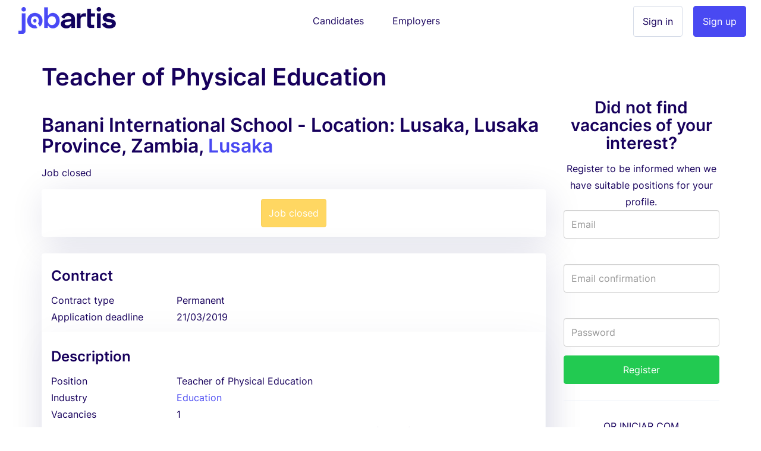

--- FILE ---
content_type: text/html; charset=utf-8
request_url: https://www.jobartis.co.zm/job-banani-international-school-teacher-of-physical-education
body_size: 6392
content:
<!DOCTYPE html><html lang="en-zm"><!--HEAD--><head><script>
//<![CDATA[
var EventStore = [];
//]]>
</script> <script>
//<![CDATA[
var dataLayer = [{},{"impersonating":false},{"companySignedIn":false},{"currentCountry":"ZM"}];
//]]>
</script> <!-- Google Tag Manager --> <script>(function(w,d,s,l,i){w[l]=w[l]||[];w[l].push({'gtm.start':
  new Date().getTime(),event:'gtm.js'});var f=d.getElementsByTagName(s)[0],
  j=d.createElement(s),dl=l!='dataLayer'?'&l='+l:'';j.async=true;j.src=
  '//www.googletagmanager.com/gtm.js?id='+i+dl+'';f.parentNode.insertBefore(j,f);
  })(window,document,'script','dataLayer','GTM-KC8BGR');</script> <!-- End Google Tag Manager --> <style>.async-hide { opacity: 0 !important} </style> <script>(function(a,s,y,n,c,h,i,d,e){s.className+=' '+y;h.start=1*new Date;
h.end=i=function(){s.className=s.className.replace(RegExp(' ?'+y),'')};
(a[n]=a[n]||[]).hide=h;setTimeout(function(){i();h.end=null},c);h.timeout=c;
})(window,document.documentElement,'async-hide','dataLayer',4000,
{'GTM-KC8BGR':true});</script><meta charset="utf-8"/><title>Employment Zambia Teacher of Physical Education in... | Jobartis</title><meta name="title" content="Employment Zambia Teacher of Physical Education in... | Jobartis"/><meta name="description" content="Work as Teacher of Physical Education in company Banani International School. Submit your resume with Jobartis"/><meta name="keywords" content="Job, Recruitment, job-banani-international-school-teacher-of-physical-education, Work at Banani International School, job at job-banani-international-school-teacher-of-physical-education, job, job at Banani International School"/><link rel="image_src" href="https://assets.jobartis.com/assets/new/logo-square-3e9bd39e5d94fce072adf10d5e4a331e06526ad390a674fb04694e0b9eec227d.png"/><meta content="width=device-width, initial-scale=1.0" name="viewport"/><meta content="Jobartis" name="author"/><meta content="width=device-width, initial-scale=1.0" name="viewport"/><meta content="Employment Zambia Teacher of Physical Education in... | Jobartis" property="og:title"/><meta content="website" property="og:type"/><meta content="https://assets.jobartis.com/assets/new/logo-square-3e9bd39e5d94fce072adf10d5e4a331e06526ad390a674fb04694e0b9eec227d.png" property="og:image"/><meta content="https://www.jobartis.co.zm/job-banani-international-school-teacher-of-physical-education" property="og:url"/><meta content="Work as Teacher of Physical Education in company Banani International School. Submit your resume with Jobartis" property="og:description"/><meta content="225921254242895" property="fb:app_id"/><meta content="519690368" property="fb:admins"/><meta content="221816" property="fb:admins"/><meta content="@jobartis" name="twitter:site"/><meta content="Employment Zambia Teacher of Physical Education in... | Jobartis" name="twitter:card"/><meta content="https://www.jobartis.co.zm/job-banani-international-school-teacher-of-physical-education" name="twitter:url"/><meta content="Employment Zambia Teacher of Physical Education in... | Jobartis" name="twitter:title"/><meta content="Work as Teacher of Physical Education in company Banani International School. Submit your resume with Jobartis" name="twitter:description"/><meta content="https://assets.jobartis.com/assets/new/logo-square-3e9bd39e5d94fce072adf10d5e4a331e06526ad390a674fb04694e0b9eec227d.png" name="twitter:image"/><meta content="AO" name="geo.country"/><meta content="com.jobartis.mobile" name="al:android:package"/><meta content="Jobartis" name="al:android:app_name"/><meta name="csrf-param" content="authenticity_token"/> <meta name="csrf-token" content="dSUwWnuseS3FtGUY1gixkFv/EyX3VfeAjm1ri1ONSukxoBVZstw84c5nzOmQCWJZ0esBK2V2tGk8hbQeWOi7Lg=="/><!--ASSETS--><link rel="shortcut icon" type="image/x-icon" href="https://assets.jobartis.com/assets/new/favicon/favicon-918664f9a08b0a58afd40fa64452b61d829744f2436fa4466a66964a038f6ae7.ico" sizes="16x16"/><link rel="shortcut icon" type="img/png" href="https://assets.jobartis.com/assets/new/favicon/favicon-16x16-7b2ce2c38cd9381ea1e0c01a1969fb26c021a7856672e10d4ab0884fb4231803.png" sizes="16x16"/><link rel="shortcut icon" type="img/png" href="https://assets.jobartis.com/assets/new/favicon/favicon-32x32-b8a9cfbe0080cd1e07c4d41ec6f4861c058f9d3bd6f0ad35c76436e4caffaac7.png" sizes="32x32"/><script>window.Jobartis = {
  callbacks: [],
  push: function(callback) {
    if(window.ready === true) {
      callback();
    } else {
      this.callbacks.push(callback);
    }
  }
};
window.Jobartis.currentProfileIdentifier = "";
window.Jobartis.currentAction = "jobs/show";</script><link rel="stylesheet" media="all" href="https://assets.jobartis.com/assets/new/application-a6c7d8358bcfa5057649da9b19364779e9bbf624904e01104a46c4f742e907de.css"/><link rel="stylesheet" media="screen" href="https://unicons.iconscout.com/release/v3.0.3/css/line.css"/><script src="https://assets.jobartis.com/assets/new/application-a688ff537cae1de8f1b5f2311dc0e9e95d7d2647b9b7fe2652535c57ac69cd14.js"></script><script src="https://assets.jobartis.com/assets/i18n/en-all-9623d4f1ceae1a3db42088ad93af094346b0813e3151a0fec66fcc79d8c0f333.js"></script><script>window.I18n = window.I18n || {};
I18n.locale = "en";</script><script>
//<![CDATA[

//]]>
</script></head><!--BODY--><body class="jobs show no-js locale-en site-zambia"><noscript><iframe height="0" src="https://www.googletagmanager.com/ns.html?id=GTM-KC8BGR" style="display:none;visibility:hidden" width="0"></iframe></noscript><div id="fb-root"></div><nav class="navbar navbar-default"><div class="container-fluid"><div class="navbar-header"><button class="navbar-toggle collapsed" data-target="#navbar" data-toggle="collapse"><span class="icon-bar"></span><span class="icon-bar"></span><span class="icon-bar"></span></button><a class="navbar-brand visible-xs" href="/"><img alt="Logo" src="https://assets.jobartis.com/assets/new/logo-a8c2152d5033b590ae81011887489362681462e286a45aa507b34aa23a68a784.png"/></a></div><div class="collapse navbar-collapse" id="navbar"><ul class="nav navbar-nav"><li class="navbar-left hidden-xs"><a class="navbar-brand" href="/"><img alt="O Portal de Emprego de Angola" src="https://assets.jobartis.com/assets/new/logo-a8c2152d5033b590ae81011887489362681462e286a45aa507b34aa23a68a784.png"/></a></li><li class="text-center"><a class="navbar-btn" href="/">Candidates</a></li><li class="text-center"><a class="navbar-btn" href="/empregador/inicio">Employers</a></li><li class="navbar-right"><a class="btn btn-primary" href="/empregador/registe-se">Sign up</a></li><li class="navbar-right"><a class="btn btn-default" href="/empregador/sign_in">Sign in</a></li></ul></div></div></nav><div class="page-container redesign"><script>
  window.fbAsyncInit = function() {
    // init the FB JS SDK
    FB.init({
      appId      : '225921254242895', // App ID from the app dashboard
      channelUrl : 'https://assets.jobartis.com/assets/channel-c9953c4200bcc04bcf0e9c54116f3bc13a0476d4842cb48ea37ad01b9e3a49b3.html',
      status     : true,
      xfbml      : true,
      cookie     : true,
      version    : 'v2.8'
    });
  };

  // Load the SDK asynchronously
  (function(d, s, id){
     var js, fjs = d.getElementsByTagName(s)[0];
     if (d.getElementById(id)) {return;}
     js = d.createElement(s); js.id = id;
     js.src = "//connect.facebook.net/pt_PT/sdk.js";
     fjs.parentNode.insertBefore(js, fjs);
   }(document, 'script', 'facebook-jssdk'));
</script> <noscript><div class="container"><div class="card card-inverse"><div class="card-block text-center"><p>Para um melhor desempenho desde o teu dispositivo, vá a m.jobartis.com.</p><a class="btn btn-cta" href="https://m.co.zm/">m.jobartis.com</a></div></div></div><style type="text/css">#main-container, footer, header {
  display: none;
}</style></noscript><div class="container" id="main-container"><div class="row"><div class="col-md-9"><div><h1 class="page-header mb-0 mt-1">Teacher of Physical Education</h1><div class="company-and-city mt-0 mb-0"><h2>Banani International School - Location: Lusaka, Lusaka Province, Zambia, <a href="/jobs/lusaka-province">Lusaka</a></h2></div><div class="clearfix page-subheader"><div class="pull-left"><p class="mt5 mb5"><span class="">Job closed</span></p></div><div class="pull-right"><div class="addthis_sharing_toolbox"></div></div></div></div><div class="alert"><div class="text-center"><a class="btn btn-primary btn-warning disabled" disabled="disabled" href="#">Job closed</a></div></div><div class="panel job-details" data-job-id="26817"><div class="panel-heading"><h4 class="card-section-title">Contract</h4><div class="row data-cell"><div class="data-label col-sm-3 col-xs-6">Contract type</div><div class="col-sm-9 col-xs-6">Permanent</div></div><div class="row data-cell"><div class="data-label col-sm-3 col-xs-6">Application deadline</div><div class="col-sm-9 col-xs-6">21/03/2019</div></div></div><div class="panel-body"><h4 class="card-section-title clearfix"><div class="pull-left">Description</div></h4><div class="row data-cell"><div class="data-label col-sm-3">Position</div><div class="col-sm-9">Teacher of Physical Education</div></div><div class="row data-cell"><div class="data-label col-sm-3">Industry</div><div class="col-sm-9"><a href="/jobs/education">Education</a></div></div><div class="row data-cell"><div class="data-label col-sm-3 col-xs-6">Vacancies</div><div class="col-sm-9 col-xs-6">1</div></div><div class="row data-cell"><div class="data-label col-md-3 col-sm-12">Description</div><div class="col-md-9 col-sm-12 description"><p>Banani International School is a private, not for profit residential school for girls from Grades 6 through 12. Established in 1993 and registered with the Ministry of Education , it is governed by the Board of Directors of the William Mmutle Masetlha Foundation and administered by the Principal.</p> <p>The School is seeking for a qualified Teacher of Physical Education with the following:</p> <p>Qualification Minimum requirements</p> <p>A Bachelor of Education degree or an equivalent qualification from a recognised institution with Physical Education as a major.</p> <p>Experience</p> <ul> <li>More than three years of experience in coaching sport activities at the junior and senior secondary levels</li> <li>Experience with ISAZ sport activities will be an advantage</li> <li>High competence in the use of Microsoft Word and PowerPoint</li> <li>Good oral and written communication skills</li> <li>Registered with the Teaching Council of Zambia</li> </ul> <p>Desirable extras</p> <ul> <li>Experience in teaching in International Schools</li> </ul> </div></div><h4 class="card-section-title">Requirements</h4><div class="row data-cell"><div class="data-label col-md-3 col-xs-6">Min education</div><div class="col-md-9 col-xs-6">Primary school</div></div><div class="row data-cell"><div class="data-label col-md-3 col-xs-6">Required experience</div><div class="col-md-9 col-xs-6">4 Years</div></div><div class="row data-cell"><div class="data-label col-md-3 col-xs-6">Nationality</div><div class="col-md-9 col-xs-6"><span class="text-opacity">Not defined</span></div></div><div class="row data-cell"><div class="data-label col-md-3 col-xs-6">Languages</div><div class="col-md-9 col-xs-6"><span class="text-opacity">Not defined</span></div></div><div class="row data-cell"><div class="data-label col-md-3 col-sm-12">Specializations</div><div class="col-md-9 col-sm-12"><ul><li><a href="/jobs/physical-education-teacher">Physical education teacher</a></li><li><a href="/jobs/school-teacher">School teacher</a></li><li><a href="/jobs/language-teacher">Language Teacher</a></li></ul></div></div><div class="row data-cell"><div class="data-label col-md-3 col-sm-12">Skills</div><div class="col-md-9 col-sm-12"><span class="text-opacity">Not defined</span></div></div><div class="data-cell row"><div class="data-label col-md-3 col-sm-12">Prerequisites</div><div class="col-md-9 col-sm-12 description"><p>.</p> </div></div><div class="col-md-3 display-block pull-right"></div><h4 class="card-section-title">Company</h4><div class="row data-cell"><div class="data-label col-md-3">Employer name</div><h2 class="col-md-6"><a href="/jobs/banani-international-school">Banani International School</a></h2></div></div></div><div class="mt-2 mb-2"><div class="alert"><div class="text-center"><a class="btn btn-primary btn-warning disabled" disabled="disabled" href="#">Job closed</a></div></div></div></div><div class="col-md-3 right-column" style="margin-top: 38px"><div class="card"><div class="card-block text-center"><h3 class="cta-text">Did not find vacancies of your interest?</h3>Register to be informed when we have suitable positions for your profile.</div><form class="simple_form new_candidate" id="sign_up_form" action="/candidatos/registe-se" accept-charset="UTF-8" method="post"><input name="utf8" type="hidden" value="&#x2713;"/><input type="hidden" name="authenticity_token" value="fLxhwEerQ1N99fO2r1JSjKpPYYDQwNQj7JMLgWrrKV04OUTDjtsGn3YmWkfpU4FFIFtzjkLjl8pee9QUYY7Ymg=="/><input type="hidden" name="ref_job_id" id="ref_job_id" value="26817"/><div class="form-group"><div class="controls"><input class="string email optional form-control" pattern="(?i-mx:\A([\w\!\#\z\%\&amp;\&#39;\*\+\-\/\=\?\\A\`{\|\}\~]+\.)*[\w\+-]+@((((([a-z0-9]{1}[a-z0-9\-]{0,62}[a-z0-9]{1})|[a-z])\.)+[a-z]{2,6})|(\d{1,3}\.){3}\d{1,3}(\:\d{1,5})?)\z)" email="false" placeholder="Email" type="email" name="candidate[email]" id="candidate_email"/><label><div class="help-inline text-danger" id="email_live_validation"></div></label></div></div><div class="form-group"><div class="controls"><input pattern="(?i-mx:\A([\w\!\#\z\%\&amp;\&#39;\*\+\-\/\=\?\\A\`{\|\}\~]+\.)*[\w\+-]+@((((([a-z0-9]{1}[a-z0-9\-]{0,62}[a-z0-9]{1})|[a-z])\.)+[a-z]{2,6})|(\d{1,3}\.){3}\d{1,3}(\:\d{1,5})?)\z)" email="false" class="string email optional form-control" autocomplete="off" placeholder="Email confirmation" type="email" name="candidate[email_confirmation]" id="candidate_email_confirmation"/><label><div class="help-inline text-danger" id="email_confirmation_live_validation"></div></label></div></div><div class="form-group"><div class="controls"><input class="password optional form-control" placeholder="Password" type="password" name="candidate[password]" id="candidate_password"/></div></div><div class="from-group"><div class="controls"><input type="submit" name="commit" value="Register" class="btn btn-block btn-success" data-disable-with="To send, please wait"/></div></div><div class="sign-in__footer"><hr><div class="mb-4 text-uppercase text-center">or iniciar com </div><div class="form-group row"><div class="login-social col-sm-6"><a location="sign in" redirect_to="https://www.jobartis.co.zm/job-banani-international-school-teacher-of-physical-education" class="btn btn-default btn-block" data-e-action="Facebook" data-e-category="Authentication" data-e-label="Sign in" href="/candidatos/auth/facebook?redirect_to=https%3A%2F%2Fwww.jobartis.co.zm%2Fjob-banani-international-school-teacher-of-physical-education&amp;ref_job_id=26817"><i class="uil uil-facebook-f login-social__icon"></i>Facebook </a></div><div class="login-social col-sm-6"><a location="sign in" redirect_to="https://www.jobartis.co.zm/job-banani-international-school-teacher-of-physical-education" class="btn btn-default btn-block" data-e-action="Google oauth2" data-e-category="Authentication" data-e-label="Sign in" href="/candidatos/auth/google_oauth2?redirect_to=https%3A%2F%2Fwww.jobartis.co.zm%2Fjob-banani-international-school-teacher-of-physical-education&amp;ref_job_id=26817"><i class="uil uil-google login-social__icon"></i>Google </a></div></div></hr></div><div class="form-group"><div class="text-smaller"><span>By registering, you accept our</span> <a href="/ajuda#tab3">Terms and conditions</a></div></div></form><script>function preventPaste(event) {
  event.preventDefault();
  var parent = $("#candidate_email_confirmation").parents(".form-group");
  parent.addClass("has-errors");
  parent.children('label').remove();
  parent.append("<label><span class=\"help-inline text-danger\">"+"Confirm by typing your email"+"</span></label>");
}
var elem = document.getElementById('candidate_email_confirmation');
elem.onpaste = preventPaste;</script></div></div></div></div><footer><div class="container"><div class="row logo"><img src="https://assets.jobartis.com/assets/new/icons/logo-white-c54e222704ff9d8d8287fdadae1e8eccf06e3b34f54c7cb3fdd0cd5b74befddf.png"/></div><div class="row mb40"><ul class="col-md-3 col-sm-6 col-xs-12 list-unstyled"><li><h5>Search by province</h5></li></ul><ul class="col-md-3 col-sm-6 col-xs-12 list-unstyled"><li><h5>Search by industry</h5></li><li><a href="/jobs/banking-financial-services-insurance">Recruitment in Banking / Financial Services / Insurance</a></li><li><a href="/jobs/construction-real-estate">Recruitment in Construction / Real Estate</a></li><li><a href="/jobs/health">Recruitment in Health</a></li><li><a href="/jobs/ict-telecommunications">Recruitment in ICT / Telecommunications</a></li><li><a href="/jobs/manufacturing">Recruitment in Manufacturing</a></li><li><a href="/jobs/marketing-advertising">Recruitment in Marketing / Advertising</a></li><li><a href="/jobs/oil-gas-mining">Recruitment in Oil &amp; Gas / Mining</a></li><li><a href="/jobs/other">Recruitment in Other</a></li><li><a href="/jobs/services-other-activities">Recruitment in Services (other activities)</a></li><li><a href="/jobs/tourism-hospitality-recreation-catering">Recruitment in Tourism / Hospitality / Recreation / Catering</a></li></ul><ul class="col-md-3 col-sm-6 col-xs-12 list-unstyled"><li><h5>Search by specialization</h5></li><li><a href="/jobs/office-administration-and-support">Work in Office administration and support</a></li><li><a href="/jobs/computer-and-it">Work in Computer and IT</a></li><li><a href="/jobs/human-resources">Work in Human Resources</a></li><li><a href="/jobs/health">Work in Health</a></li></ul><ul class="col-md-3 col-sm-6 col-xs-12 list-unstyled"><li><h5>Search by job type</h5></li><li><a href="/jobs/intership">Intership Vacancies</a></li><li><a href="/jobs/contract">Contract Vacancies</a></li><li><a href="/jobs/permanent">Permanent Vacancies</a></li><li><a href="/jobs/temporary">Temporary Vacancies</a></li><li><a href="/jobs/to-be-defined">To be defined Vacancies</a></li></ul><ul class="col-md-3 col-sm-6 col-xs-12 list-unstyled"><li class="title">Browse</li><li><a href="/search-job-offers">Jobs in South Africa</a></li><li><a href="/work-trends">Work trends in South Africa</a></li></ul></div><hr/><div class="row"><ul class="col-md-3 col-sm-6 col-xs-12 list-unstyled"><li><h5>Jobartis</h5></li><li><a href="http://www.jobartis.com/blog/sobre-jobartis/">About Jobartis</a></li><li><a href="/ajuda#tab2">Contact</a></li><li><a href="/ajuda#tab3">Terms and conditions</a></li><li><a href="http://www.jobartis.com/blog/">Blog</a></li></ul><ul class="col-md-3 col-sm-6 col-xs-12 list-unstyled"><li><h5>Candidates</h5></li><li><a href="http://www.jobartis.com/blog/category/cv/">Create a professional curriculum vitae </a></li><li><a href="http://www.jobartis.com/blog/category/entrevistas-de-emprego/">Job interview tips</a></li><li><a href="/ajuda#tab13">Types of CV</a></li></ul><ul class="col-md-3 col-sm-6 col-xs-12 list-unstyled"><li><h5>Employers</h5></li><li><a href="/ajuda#tab20">Reasons to use Jobartis</a></li><li><a href="/ajuda#tab22">Products and pricing</a></li></ul><ul class="col-md-3 col-sm-6 col-xs-12 list-unstyled"><li><h5>Our friends</h5></li><li><a href="https://www.jobboardfinder.net">Jobboardfinder</a></li><li><a href="https://jooble.org/">Jooble</a></li></ul></div><div class="row footer"><div class="col-sm-6 logos"><ul class="list-inline text-left"><li><a href="https://www.facebook.com/jobartis" target="_blank"><img src="https://assets.jobartis.com/assets/new/landing/icons/facebook-909fba1e694b1b959bcc31a042cc441bb886a266fae1922891053f8879ccb70a.png"/></a></li><li><a href="https://www.youtube.com/c/jobartis" target="_blank"><img src="https://assets.jobartis.com/assets/new/landing/icons/youtube-60c071463cc9ea373c3e0810271ede6c9fd2ed0885effc6108fc9891322f705a.png"/></a></li><li><a href="https://www.linkedin.com/company/jobartis" target="_blank"><img src="https://assets.jobartis.com/assets/new/landing/icons/linkedin-01f9b31480f635f9eec78f3b80f8c712ec24f3233068321a3e46cbe629213f2c.png"/></a></li><li><a href="https://www.instagram.com/jobartis" target="_blank"><img src="https://assets.jobartis.com/assets/new/landing/icons/instagram-95a53d8a6481715ef27aca906848940502df51ae6ede483c2f29ce0f61ecd4df.png"/></a></li><li><a href="https://t.me/Jobartis" target="_blank"><img src="https://assets.jobartis.com/assets/new/landing/icons/telegram-0d982d031fb9a66a4591e8d8db33ea84be0365250c44cca1510d0779467ec3fb.png"/></a></li></ul></div><div class="col-sm-6 text-right copyright">© Jobartis 2025 All rights reserved </div></div></div></footer></div><!-- Modal --> <div class="modal fade" id="main_modal" tabindex="-1" role="dialog"> <div class="modal-dialog"> <div class="modal-content"> <div class="modal-header"> <button type="button" class="close" data-dismiss="modal">&times;</button> </div> <div class="modal-body"> </div> <div class="modal-footer"> </div> </div> </div> </div> <script src="//s7.addthis.com/js/300/addthis_widget.js#pubid=ra-5458ced3098b6d63" type="text/javascript"></script><script defer src="https://static.cloudflareinsights.com/beacon.min.js/vcd15cbe7772f49c399c6a5babf22c1241717689176015" integrity="sha512-ZpsOmlRQV6y907TI0dKBHq9Md29nnaEIPlkf84rnaERnq6zvWvPUqr2ft8M1aS28oN72PdrCzSjY4U6VaAw1EQ==" data-cf-beacon='{"version":"2024.11.0","token":"d2fdf64534d04a20b5c1fafe1d7a2458","r":1,"server_timing":{"name":{"cfCacheStatus":true,"cfEdge":true,"cfExtPri":true,"cfL4":true,"cfOrigin":true,"cfSpeedBrain":true},"location_startswith":null}}' crossorigin="anonymous"></script>
</body></html>

--- FILE ---
content_type: text/plain
request_url: https://www.google-analytics.com/j/collect?v=1&_v=j102&a=641465225&t=event&_s=1&dl=https%3A%2F%2Fwww.jobartis.co.zm%2Fjob-banani-international-school-teacher-of-physical-education&ul=en-us%40posix&dt=Employment%20Zambia%20Teacher%20of%20Physical%20Education%20in...%20%7C%20Jobartis&sr=1280x720&vp=1280x720&ec=gtm.init_consent&ea=undefined&_u=aGBAAAAjAAAAAC~&jid=951997424&gjid=399451284&cid=428494401.1764101746&tid=UA-40723206-14&_gid=2066420047.1764101746&_r=1&_slc=1&gtm=45He5bi1n71KC8BGRv6450863za200zd6450863&gcd=13l3l3l3l1l1&dma=0&tag_exp=103116026~103200004~104527907~104528500~104684208~104684211~115583767~115938466~115938469~116184927~116184929~116217636~116217638&z=855162182
body_size: -451
content:
2,cG-RY3CHLNWMC

--- FILE ---
content_type: application/javascript
request_url: https://assets.jobartis.com/assets/i18n/en-all-9623d4f1ceae1a3db42088ad93af094346b0813e3151a0fec66fcc79d8c0f333.js
body_size: 23703
content:
// I18n.js
// =======
//
// This small library provides the Rails I18n API on the Javascript.
// You don't actually have to use Rails (or even Ruby) to use I18n.js.
// Just make sure you export all translations in an object like this:
//
//     I18n.translations.en = {
//       hello: "Hello World"
//     };
//
// See tests for specific formatting like numbers and dates.
//

// Using UMD pattern from
// https://github.com/umdjs/umd#regular-module
// `returnExports.js` version
;(function (root, factory) {
  if (typeof define === 'function' && define.amd) {
    // AMD. Register as an anonymous module.
    define("i18n", function(){ return factory(root);});
  } else if (typeof module === 'object' && module.exports) {
    // Node. Does not work with strict CommonJS, but
    // only CommonJS-like environments that support module.exports,
    // like Node.
    module.exports = factory(root);
  } else {
    // Browser globals (root is window)
    root.I18n = factory(root);
  }
}(this, function(global) {
  "use strict";

  // Use previously defined object if exists in current scope
  var I18n = global && global.I18n || {};

  // Just cache the Array#slice function.
  var slice = Array.prototype.slice;

  // Apply number padding.
  var padding = function(number) {
    return ("0" + number.toString()).substr(-2);
  };

  // Improved toFixed number rounding function with support for unprecise floating points
  // JavaScript's standard toFixed function does not round certain numbers correctly (for example 0.105 with precision 2).
  var toFixed = function(number, precision) {
    return decimalAdjust('round', number, -precision).toFixed(precision);
  };

  // Is a given variable an object?
  // Borrowed from Underscore.js
  var isObject = function(obj) {
    var type = typeof obj;
    return type === 'function' || type === 'object'
  };

  var isFunction = function(func) {
    var type = typeof func;
    return type === 'function'
  };

  // Check if value is different than undefined and null;
  var isSet = function(value) {
    return typeof(value) !== 'undefined' && value !== null;
  };

  // Is a given value an array?
  // Borrowed from Underscore.js
  var isArray = function(val) {
    if (Array.isArray) {
      return Array.isArray(val);
    };
    return Object.prototype.toString.call(val) === '[object Array]';
  };

  var isString = function(val) {
    return typeof value == 'string' || Object.prototype.toString.call(val) === '[object String]';
  };

  var isNumber = function(val) {
    return typeof val == 'number' || Object.prototype.toString.call(val) === '[object Number]';
  };

  var isBoolean = function(val) {
    return val === true || val === false;
  };

  var decimalAdjust = function(type, value, exp) {
    // If the exp is undefined or zero...
    if (typeof exp === 'undefined' || +exp === 0) {
      return Math[type](value);
    }
    value = +value;
    exp = +exp;
    // If the value is not a number or the exp is not an integer...
    if (isNaN(value) || !(typeof exp === 'number' && exp % 1 === 0)) {
      return NaN;
    }
    // Shift
    value = value.toString().split('e');
    value = Math[type](+(value[0] + 'e' + (value[1] ? (+value[1] - exp) : -exp)));
    // Shift back
    value = value.toString().split('e');
    return +(value[0] + 'e' + (value[1] ? (+value[1] + exp) : exp));
  }

  var lazyEvaluate = function(message, scope) {
    if (isFunction(message)) {
      return message(scope);
    } else {
      return message;
    }
  }

  var merge = function (dest, obj) {
    var key, value;
    for (key in obj) if (obj.hasOwnProperty(key)) {
      value = obj[key];
      if (isString(value) || isNumber(value) || isBoolean(value) || isArray(value)) {
        dest[key] = value;
      } else {
        if (dest[key] == null) dest[key] = {};
        merge(dest[key], value);
      }
    }
    return dest;
  };

  // Set default days/months translations.
  var DATE = {
      day_names: ["Sunday", "Monday", "Tuesday", "Wednesday", "Thursday", "Friday", "Saturday"]
    , abbr_day_names: ["Sun", "Mon", "Tue", "Wed", "Thu", "Fri", "Sat"]
    , month_names: [null, "January", "February", "March", "April", "May", "June", "July", "August", "September", "October", "November", "December"]
    , abbr_month_names: [null, "Jan", "Feb", "Mar", "Apr", "May", "Jun", "Jul", "Aug", "Sep", "Oct", "Nov", "Dec"]
    , meridian: ["AM", "PM"]
  };

  // Set default number format.
  var NUMBER_FORMAT = {
      precision: 3
    , separator: "."
    , delimiter: ","
    , strip_insignificant_zeros: false
  };

  // Set default currency format.
  var CURRENCY_FORMAT = {
      unit: "$"
    , precision: 2
    , format: "%u%n"
    , sign_first: true
    , delimiter: ","
    , separator: "."
  };

  // Set default percentage format.
  var PERCENTAGE_FORMAT = {
      unit: "%"
    , precision: 3
    , format: "%n%u"
    , separator: "."
    , delimiter: ""
  };

  // Set default size units.
  var SIZE_UNITS = [null, "kb", "mb", "gb", "tb"];

  // Other default options
  var DEFAULT_OPTIONS = {
    // Set default locale. This locale will be used when fallback is enabled and
    // the translation doesn't exist in a particular locale.
      defaultLocale: "en"
    // Set the current locale to `en`.
    , locale: "en"
    // Set the translation key separator.
    , defaultSeparator: "."
    // Set the placeholder format. Accepts `{{placeholder}}` and `%{placeholder}`.
    , placeholder: /(?:\{\{|%\{)(.*?)(?:\}\}?)/gm
    // Set if engine should fallback to the default locale when a translation
    // is missing.
    , fallbacks: false
    // Set the default translation object.
    , translations: {}
    // Set missing translation behavior. 'message' will display a message
    // that the translation is missing, 'guess' will try to guess the string
    , missingBehaviour: 'message'
    // if you use missingBehaviour with 'message', but want to know that the
    // string is actually missing for testing purposes, you can prefix the
    // guessed string by setting the value here. By default, no prefix!
    , missingTranslationPrefix: ''
  };

  // Set default locale. This locale will be used when fallback is enabled and
  // the translation doesn't exist in a particular locale.
  I18n.reset = function() {
    var key;
    for (key in DEFAULT_OPTIONS) {
      this[key] = DEFAULT_OPTIONS[key];
    }
  };

  // Much like `reset`, but only assign options if not already assigned
  I18n.initializeOptions = function() {
    var key;
    for (key in DEFAULT_OPTIONS) if (!isSet(this[key])) {
      this[key] = DEFAULT_OPTIONS[key];
    }
  };
  I18n.initializeOptions();

  // Return a list of all locales that must be tried before returning the
  // missing translation message. By default, this will consider the inline option,
  // current locale and fallback locale.
  //
  //     I18n.locales.get("de-DE");
  //     // ["de-DE", "de", "en"]
  //
  // You can define custom rules for any locale. Just make sure you return a array
  // containing all locales.
  //
  //     // Default the Wookie locale to English.
  //     I18n.locales["wk"] = function(locale) {
  //       return ["en"];
  //     };
  //
  I18n.locales = {};

  // Retrieve locales based on inline locale, current locale or default to
  // I18n's detection.
  I18n.locales.get = function(locale) {
    var result = this[locale] || this[I18n.locale] || this["default"];

    if (isFunction(result)) {
      result = result(locale);
    }

    if (isArray(result) === false) {
      result = [result];
    }

    return result;
  };

  // The default locale list.
  I18n.locales["default"] = function(locale) {
    var locales = []
      , list = []
    ;

    // Handle the inline locale option that can be provided to
    // the `I18n.t` options.
    if (locale) {
      locales.push(locale);
    }

    // Add the current locale to the list.
    if (!locale && I18n.locale) {
      locales.push(I18n.locale);
    }

    // Add the default locale if fallback strategy is enabled.
    if (I18n.fallbacks && I18n.defaultLocale) {
      locales.push(I18n.defaultLocale);
    }

    // Locale code format 1:
    // According to RFC4646 (http://www.ietf.org/rfc/rfc4646.txt)
    // language codes for Traditional Chinese should be `zh-Hant`
    //
    // But due to backward compatibility
    // We use older version of IETF language tag
    // @see http://www.w3.org/TR/html401/struct/dirlang.html
    // @see http://en.wikipedia.org/wiki/IETF_language_tag
    //
    // Format: `language-code = primary-code ( "-" subcode )*`
    //
    // primary-code uses ISO639-1
    // @see http://en.wikipedia.org/wiki/List_of_ISO_639-1_codes
    // @see http://www.iso.org/iso/home/standards/language_codes.htm
    //
    // subcode uses ISO 3166-1 alpha-2
    // @see http://en.wikipedia.org/wiki/ISO_3166
    // @see http://www.iso.org/iso/country_codes.htm
    //
    // @note
    //   subcode can be in upper case or lower case
    //   defining it in upper case is a convention only


    // Locale code format 2:
    // Format: `code = primary-code ( "-" region-code )*`
    // primary-code uses ISO 639-1
    // script-code uses ISO 15924
    // region-code uses ISO 3166-1 alpha-2
    // Example: zh-Hant-TW, en-HK, zh-Hant-CN
    //
    // It is similar to RFC4646 (or actually the same),
    // but seems to be limited to language, script, region

    // Compute each locale with its country code.
    // So this will return an array containing
    // `de-DE` and `de`
    // or
    // `zh-hans-tw`, `zh-hans`, `zh`
    // locales.
    locales.forEach(function(locale) {
      var localeParts = locale.split("-");
      var firstFallback = null;
      var secondFallback = null;
      if (localeParts.length === 3) {
        firstFallback = [
          localeParts[0],
          localeParts[1]
        ].join("-");
        secondFallback = localeParts[0];
      }
      else if (localeParts.length === 2) {
        firstFallback = localeParts[0];
      }

      if (list.indexOf(locale) === -1) {
        list.push(locale);
      }

      if (! I18n.fallbacks) {
        return;
      }

      [
        firstFallback,
        secondFallback
      ].forEach(function(nullableFallbackLocale) {
        // We don't want null values
        if (typeof nullableFallbackLocale === "undefined") { return; }
        if (nullableFallbackLocale === null) { return; }
        // We don't want duplicate values
        //
        // Comparing with `locale` first is faster than
        // checking whether value's presence in the list
        if (nullableFallbackLocale === locale) { return; }
        if (list.indexOf(nullableFallbackLocale) !== -1) { return; }

        list.push(nullableFallbackLocale);
      });
    });

    // No locales set? English it is.
    if (!locales.length) {
      locales.push("en");
    }

    return list;
  };

  // Hold pluralization rules.
  I18n.pluralization = {};

  // Return the pluralizer for a specific locale.
  // If no specify locale is found, then I18n's default will be used.
  I18n.pluralization.get = function(locale) {
    return this[locale] || this[I18n.locale] || this["default"];
  };

  // The default pluralizer rule.
  // It detects the `zero`, `one`, and `other` scopes.
  I18n.pluralization["default"] = function(count) {
    switch (count) {
      case 0: return ["zero", "other"];
      case 1: return ["one"];
      default: return ["other"];
    }
  };

  // Return current locale. If no locale has been set, then
  // the current locale will be the default locale.
  I18n.currentLocale = function() {
    return this.locale || this.defaultLocale;
  };

  // Check if value is different than undefined and null;
  I18n.isSet = isSet;

  // Find and process the translation using the provided scope and options.
  // This is used internally by some functions and should not be used as an
  // public API.
  I18n.lookup = function(scope, options) {
    options = options || {}

    var locales = this.locales.get(options.locale).slice()
      , requestedLocale = locales[0]
      , locale
      , scopes
      , fullScope
      , translations
    ;

    fullScope = this.getFullScope(scope, options);

    while (locales.length) {
      locale = locales.shift();
      scopes = fullScope.split(this.defaultSeparator);
      translations = this.translations[locale];

      if (!translations) {
        continue;
      }
      while (scopes.length) {
        translations = translations[scopes.shift()];

        if (translations === undefined || translations === null) {
          break;
        }
      }

      if (translations !== undefined && translations !== null) {
        return translations;
      }
    }

    if (isSet(options.defaultValue)) {
      return lazyEvaluate(options.defaultValue, scope);
    }
  };

  // lookup pluralization rule key into translations
  I18n.pluralizationLookupWithoutFallback = function(count, locale, translations) {
    var pluralizer = this.pluralization.get(locale)
      , pluralizerKeys = pluralizer(count)
      , pluralizerKey
      , message;

    if (isObject(translations)) {
      while (pluralizerKeys.length) {
        pluralizerKey = pluralizerKeys.shift();
        if (isSet(translations[pluralizerKey])) {
          message = translations[pluralizerKey];
          break;
        }
      }
    }

    return message;
  };

  // Lookup dedicated to pluralization
  I18n.pluralizationLookup = function(count, scope, options) {
    options = options || {}
    var locales = this.locales.get(options.locale).slice()
      , requestedLocale = locales[0]
      , locale
      , scopes
      , translations
      , message
    ;
    scope = this.getFullScope(scope, options);

    while (locales.length) {
      locale = locales.shift();
      scopes = scope.split(this.defaultSeparator);
      translations = this.translations[locale];

      if (!translations) {
        continue;
      }

      while (scopes.length) {
        translations = translations[scopes.shift()];
        if (!isObject(translations)) {
          break;
        }
        if (scopes.length == 0) {
          message = this.pluralizationLookupWithoutFallback(count, locale, translations);
        }
      }
      if (message != null && message != undefined) {
        break;
      }
    }

    if (message == null || message == undefined) {
      if (isSet(options.defaultValue)) {
        if (isObject(options.defaultValue)) {
          message = this.pluralizationLookupWithoutFallback(count, options.locale, options.defaultValue);
        } else {
          message = options.defaultValue;
        }
        translations = options.defaultValue;
      }
    }

    return { message: message, translations: translations };
  };

  // Rails changed the way the meridian is stored.
  // It started with `date.meridian` returning an array,
  // then it switched to `time.am` and `time.pm`.
  // This function abstracts this difference and returns
  // the correct meridian or the default value when none is provided.
  I18n.meridian = function() {
    var time = this.lookup("time");
    var date = this.lookup("date");

    if (time && time.am && time.pm) {
      return [time.am, time.pm];
    } else if (date && date.meridian) {
      return date.meridian;
    } else {
      return DATE.meridian;
    }
  };

  // Merge serveral hash options, checking if value is set before
  // overwriting any value. The precedence is from left to right.
  //
  //     I18n.prepareOptions({name: "John Doe"}, {name: "Mary Doe", role: "user"});
  //     #=> {name: "John Doe", role: "user"}
  //
  I18n.prepareOptions = function() {
    var args = slice.call(arguments)
      , options = {}
      , subject
    ;

    while (args.length) {
      subject = args.shift();

      if (typeof(subject) != "object") {
        continue;
      }

      for (var attr in subject) {
        if (!subject.hasOwnProperty(attr)) {
          continue;
        }

        if (isSet(options[attr])) {
          continue;
        }

        options[attr] = subject[attr];
      }
    }

    return options;
  };

  // Generate a list of translation options for default fallbacks.
  // `defaultValue` is also deleted from options as it is returned as part of
  // the translationOptions array.
  I18n.createTranslationOptions = function(scope, options) {
    var translationOptions = [{scope: scope}];

    // Defaults should be an array of hashes containing either
    // fallback scopes or messages
    if (isSet(options.defaults)) {
      translationOptions = translationOptions.concat(options.defaults);
    }

    // Maintain support for defaultValue. Since it is always a message
    // insert it in to the translation options as such.
    if (isSet(options.defaultValue)) {
      translationOptions.push({ message: options.defaultValue });
    }

    return translationOptions;
  };

  // Translate the given scope with the provided options.
  I18n.translate = function(scope, options) {
    options = options || {}

    var translationOptions = this.createTranslationOptions(scope, options);

    var translation;

    var optionsWithoutDefault = this.prepareOptions(options)
    delete optionsWithoutDefault.defaultValue

    // Iterate through the translation options until a translation
    // or message is found.
    var translationFound =
      translationOptions.some(function(translationOption) {
        if (isSet(translationOption.scope)) {
          translation = this.lookup(translationOption.scope, optionsWithoutDefault);
        } else if (isSet(translationOption.message)) {
          translation = lazyEvaluate(translationOption.message, scope);
        }

        if (translation !== undefined && translation !== null) {
          return true;
        }
      }, this);

    if (!translationFound) {
      return this.missingTranslation(scope, options);
    }

    if (typeof(translation) === "string") {
      translation = this.interpolate(translation, options);
    } else if (isObject(translation) && isSet(options.count)) {
      translation = this.pluralize(options.count, scope, options);
    }

    return translation;
  };

  // This function interpolates the all variables in the given message.
  I18n.interpolate = function(message, options) {
    options = options || {}
    var matches = message.match(this.placeholder)
      , placeholder
      , value
      , name
      , regex
    ;

    if (!matches) {
      return message;
    }

    var value;

    while (matches.length) {
      placeholder = matches.shift();
      name = placeholder.replace(this.placeholder, "$1");

      if (isSet(options[name])) {
        value = options[name].toString().replace(/\$/gm, "_#$#_");
      } else if (name in options) {
        value = this.nullPlaceholder(placeholder, message, options);
      } else {
        value = this.missingPlaceholder(placeholder, message, options);
      }

      regex = new RegExp(placeholder.replace(/\{/gm, "\\{").replace(/\}/gm, "\\}"));
      message = message.replace(regex, value);
    }

    return message.replace(/_#\$#_/g, "$");
  };

  // Pluralize the given scope using the `count` value.
  // The pluralized translation may have other placeholders,
  // which will be retrieved from `options`.
  I18n.pluralize = function(count, scope, options) {
    options = this.prepareOptions({count: String(count)}, options)
    var pluralizer, message, result;

    result = this.pluralizationLookup(count, scope, options);
    if (result.translations == undefined || result.translations == null) {
      return this.missingTranslation(scope, options);
    }

    if (result.message != undefined && result.message != null) {
      return this.interpolate(result.message, options);
    }
    else {
      pluralizer = this.pluralization.get(options.locale);
      return this.missingTranslation(scope + '.' + pluralizer(count)[0], options);
    }
  };

  // Return a missing translation message for the given parameters.
  I18n.missingTranslation = function(scope, options) {
    //guess intended string
    if(this.missingBehaviour == 'guess'){
      //get only the last portion of the scope
      var s = scope.split('.').slice(-1)[0];
      //replace underscore with space && camelcase with space and lowercase letter
      return (this.missingTranslationPrefix.length > 0 ? this.missingTranslationPrefix : '') +
          s.replace('_',' ').replace(/([a-z])([A-Z])/g,
          function(match, p1, p2) {return p1 + ' ' + p2.toLowerCase()} );
    }

    var localeForTranslation = (options != null && options.locale != null) ? options.locale : this.currentLocale();
    var fullScope           = this.getFullScope(scope, options);
    var fullScopeWithLocale = [localeForTranslation, fullScope].join(this.defaultSeparator);

    return '[missing "' + fullScopeWithLocale + '" translation]';
  };

  // Return a missing placeholder message for given parameters
  I18n.missingPlaceholder = function(placeholder, message, options) {
    return "[missing " + placeholder + " value]";
  };

  I18n.nullPlaceholder = function() {
    return I18n.missingPlaceholder.apply(I18n, arguments);
  };

  // Format number using localization rules.
  // The options will be retrieved from the `number.format` scope.
  // If this isn't present, then the following options will be used:
  //
  // - `precision`: `3`
  // - `separator`: `"."`
  // - `delimiter`: `","`
  // - `strip_insignificant_zeros`: `false`
  //
  // You can also override these options by providing the `options` argument.
  //
  I18n.toNumber = function(number, options) {
    options = this.prepareOptions(
        options
      , this.lookup("number.format")
      , NUMBER_FORMAT
    );

    var negative = number < 0
      , string = toFixed(Math.abs(number), options.precision).toString()
      , parts = string.split(".")
      , precision
      , buffer = []
      , formattedNumber
      , format = options.format || "%n"
      , sign = negative ? "-" : ""
    ;

    number = parts[0];
    precision = parts[1];

    while (number.length > 0) {
      buffer.unshift(number.substr(Math.max(0, number.length - 3), 3));
      number = number.substr(0, number.length -3);
    }

    formattedNumber = buffer.join(options.delimiter);

    if (options.strip_insignificant_zeros && precision) {
      precision = precision.replace(/0+$/, "");
    }

    if (options.precision > 0 && precision) {
      formattedNumber += options.separator + precision;
    }

    if (options.sign_first) {
      format = "%s" + format;
    }
    else {
      format = format.replace("%n", "%s%n");
    }

    formattedNumber = format
      .replace("%u", options.unit)
      .replace("%n", formattedNumber)
      .replace("%s", sign)
    ;

    return formattedNumber;
  };

  // Format currency with localization rules.
  // The options will be retrieved from the `number.currency.format` and
  // `number.format` scopes, in that order.
  //
  // Any missing option will be retrieved from the `I18n.toNumber` defaults and
  // the following options:
  //
  // - `unit`: `"$"`
  // - `precision`: `2`
  // - `format`: `"%u%n"`
  // - `delimiter`: `","`
  // - `separator`: `"."`
  //
  // You can also override these options by providing the `options` argument.
  //
  I18n.toCurrency = function(number, options) {
    options = this.prepareOptions(
        options
      , this.lookup("number.currency.format")
      , this.lookup("number.format")
      , CURRENCY_FORMAT
    );

    return this.toNumber(number, options);
  };

  // Localize several values.
  // You can provide the following scopes: `currency`, `number`, or `percentage`.
  // If you provide a scope that matches the `/^(date|time)/` regular expression
  // then the `value` will be converted by using the `I18n.toTime` function.
  //
  // It will default to the value's `toString` function.
  //
  I18n.localize = function(scope, value, options) {
    options || (options = {});

    switch (scope) {
      case "currency":
        return this.toCurrency(value);
      case "number":
        scope = this.lookup("number.format");
        return this.toNumber(value, scope);
      case "percentage":
        return this.toPercentage(value);
      default:
        var localizedValue;

        if (scope.match(/^(date|time)/)) {
          localizedValue = this.toTime(scope, value);
        } else {
          localizedValue = value.toString();
        }

        return this.interpolate(localizedValue, options);
    }
  };

  // Parse a given `date` string into a JavaScript Date object.
  // This function is time zone aware.
  //
  // The following string formats are recognized:
  //
  //    yyyy-mm-dd
  //    yyyy-mm-dd[ T]hh:mm::ss
  //    yyyy-mm-dd[ T]hh:mm::ss
  //    yyyy-mm-dd[ T]hh:mm::ssZ
  //    yyyy-mm-dd[ T]hh:mm::ss+0000
  //    yyyy-mm-dd[ T]hh:mm::ss+00:00
  //    yyyy-mm-dd[ T]hh:mm::ss.123Z
  //
  I18n.parseDate = function(date) {
    var matches, convertedDate, fraction;
    // we have a date, so just return it.
    if (typeof(date) == "object") {
      return date;
    };

    matches = date.toString().match(/(\d{4})-(\d{2})-(\d{2})(?:[ T](\d{2}):(\d{2}):(\d{2})([\.,]\d{1,3})?)?(Z|\+00:?00)?/);

    if (matches) {
      for (var i = 1; i <= 6; i++) {
        matches[i] = parseInt(matches[i], 10) || 0;
      }

      // month starts on 0
      matches[2] -= 1;

      fraction = matches[7] ? 1000 * ("0" + matches[7]) : null;

      if (matches[8]) {
        convertedDate = new Date(Date.UTC(matches[1], matches[2], matches[3], matches[4], matches[5], matches[6], fraction));
      } else {
        convertedDate = new Date(matches[1], matches[2], matches[3], matches[4], matches[5], matches[6], fraction);
      }
    } else if (typeof(date) == "number") {
      // UNIX timestamp
      convertedDate = new Date();
      convertedDate.setTime(date);
    } else if (date.match(/([A-Z][a-z]{2}) ([A-Z][a-z]{2}) (\d+) (\d+:\d+:\d+) ([+-]\d+) (\d+)/)) {
      // This format `Wed Jul 20 13:03:39 +0000 2011` is parsed by
      // webkit/firefox, but not by IE, so we must parse it manually.
      convertedDate = new Date();
      convertedDate.setTime(Date.parse([
        RegExp.$1, RegExp.$2, RegExp.$3, RegExp.$6, RegExp.$4, RegExp.$5
      ].join(" ")));
    } else if (date.match(/\d+ \d+:\d+:\d+ [+-]\d+ \d+/)) {
      // a valid javascript format with timezone info
      convertedDate = new Date();
      convertedDate.setTime(Date.parse(date));
    } else {
      // an arbitrary javascript string
      convertedDate = new Date();
      convertedDate.setTime(Date.parse(date));
    }

    return convertedDate;
  };

  // Formats time according to the directives in the given format string.
  // The directives begins with a percent (%) character. Any text not listed as a
  // directive will be passed through to the output string.
  //
  // The accepted formats are:
  //
  //     %a  - The abbreviated weekday name (Sun)
  //     %A  - The full weekday name (Sunday)
  //     %b  - The abbreviated month name (Jan)
  //     %B  - The full month name (January)
  //     %c  - The preferred local date and time representation
  //     %d  - Day of the month (01..31)
  //     %-d - Day of the month (1..31)
  //     %H  - Hour of the day, 24-hour clock (00..23)
  //     %-H - Hour of the day, 24-hour clock (0..23)
  //     %I  - Hour of the day, 12-hour clock (01..12)
  //     %-I - Hour of the day, 12-hour clock (1..12)
  //     %m  - Month of the year (01..12)
  //     %-m - Month of the year (1..12)
  //     %M  - Minute of the hour (00..59)
  //     %-M - Minute of the hour (0..59)
  //     %p  - Meridian indicator (AM  or  PM)
  //     %S  - Second of the minute (00..60)
  //     %-S - Second of the minute (0..60)
  //     %w  - Day of the week (Sunday is 0, 0..6)
  //     %y  - Year without a century (00..99)
  //     %-y - Year without a century (0..99)
  //     %Y  - Year with century
  //     %z  - Timezone offset (+0545)
  //
  I18n.strftime = function(date, format) {
    var options = this.lookup("date")
      , meridianOptions = I18n.meridian()
    ;

    if (!options) {
      options = {};
    }

    options = this.prepareOptions(options, DATE);

    if (isNaN(date.getTime())) {
      throw new Error('I18n.strftime() requires a valid date object, but received an invalid date.');
    }

    var weekDay = date.getDay()
      , day = date.getDate()
      , year = date.getFullYear()
      , month = date.getMonth() + 1
      , hour = date.getHours()
      , hour12 = hour
      , meridian = hour > 11 ? 1 : 0
      , secs = date.getSeconds()
      , mins = date.getMinutes()
      , offset = date.getTimezoneOffset()
      , absOffsetHours = Math.floor(Math.abs(offset / 60))
      , absOffsetMinutes = Math.abs(offset) - (absOffsetHours * 60)
      , timezoneoffset = (offset > 0 ? "-" : "+") +
          (absOffsetHours.toString().length < 2 ? "0" + absOffsetHours : absOffsetHours) +
          (absOffsetMinutes.toString().length < 2 ? "0" + absOffsetMinutes : absOffsetMinutes)
    ;

    if (hour12 > 12) {
      hour12 = hour12 - 12;
    } else if (hour12 === 0) {
      hour12 = 12;
    }

    format = format.replace("%a", options.abbr_day_names[weekDay]);
    format = format.replace("%A", options.day_names[weekDay]);
    format = format.replace("%b", options.abbr_month_names[month]);
    format = format.replace("%B", options.month_names[month]);
    format = format.replace("%d", padding(day));
    format = format.replace("%e", day);
    format = format.replace("%-d", day);
    format = format.replace("%H", padding(hour));
    format = format.replace("%-H", hour);
    format = format.replace("%I", padding(hour12));
    format = format.replace("%-I", hour12);
    format = format.replace("%m", padding(month));
    format = format.replace("%-m", month);
    format = format.replace("%M", padding(mins));
    format = format.replace("%-M", mins);
    format = format.replace("%p", meridianOptions[meridian]);
    format = format.replace("%S", padding(secs));
    format = format.replace("%-S", secs);
    format = format.replace("%w", weekDay);
    format = format.replace("%y", padding(year));
    format = format.replace("%-y", padding(year).replace(/^0+/, ""));
    format = format.replace("%Y", year);
    format = format.replace("%z", timezoneoffset);

    return format;
  };

  // Convert the given dateString into a formatted date.
  I18n.toTime = function(scope, dateString) {
    var date = this.parseDate(dateString)
      , format = this.lookup(scope)
    ;

    if (date.toString().match(/invalid/i)) {
      return date.toString();
    }

    if (!format) {
      return date.toString();
    }

    return this.strftime(date, format);
  };

  // Convert a number into a formatted percentage value.
  I18n.toPercentage = function(number, options) {
    options = this.prepareOptions(
        options
      , this.lookup("number.percentage.format")
      , this.lookup("number.format")
      , PERCENTAGE_FORMAT
    );

    return this.toNumber(number, options);
  };

  // Convert a number into a readable size representation.
  I18n.toHumanSize = function(number, options) {
    var kb = 1024
      , size = number
      , iterations = 0
      , unit
      , precision
    ;

    while (size >= kb && iterations < 4) {
      size = size / kb;
      iterations += 1;
    }

    if (iterations === 0) {
      unit = this.t("number.human.storage_units.units.byte", {count: size});
      precision = 0;
    } else {
      unit = this.t("number.human.storage_units.units." + SIZE_UNITS[iterations]);
      precision = (size - Math.floor(size) === 0) ? 0 : 1;
    }

    options = this.prepareOptions(
        options
      , {unit: unit, precision: precision, format: "%n%u", delimiter: ""}
    );

    return this.toNumber(size, options);
  };

  I18n.getFullScope = function(scope, options) {
    options = options || {}

    // Deal with the scope as an array.
    if (isArray(scope)) {
      scope = scope.join(this.defaultSeparator);
    }

    // Deal with the scope option provided through the second argument.
    //
    //    I18n.t('hello', {scope: 'greetings'});
    //
    if (options.scope) {
      scope = [options.scope, scope].join(this.defaultSeparator);
    }

    return scope;
  };
  /**
   * Merge obj1 with obj2 (shallow merge), without modifying inputs
   * @param {Object} obj1
   * @param {Object} obj2
   * @returns {Object} Merged values of obj1 and obj2
   *
   * In order to support ES3, `Object.prototype.hasOwnProperty.call` is used
   * Idea is from:
   * https://stackoverflow.com/questions/8157700/object-has-no-hasownproperty-method-i-e-its-undefined-ie8
   */
  I18n.extend = function ( obj1, obj2 ) {
    if (typeof(obj1) === "undefined" && typeof(obj2) === "undefined") {
      return {};
    }
    return merge(obj1, obj2);
  };

  // Set aliases, so we can save some typing.
  I18n.t = I18n.translate;
  I18n.l = I18n.localize;
  I18n.p = I18n.pluralize;

  return I18n;
}));
I18n.translations || (I18n.translations = {});
I18n.translations["en"] = I18n.extend((I18n.translations["en"] || {}), {
  "candidate": {
    "job_alerts": {
      "dashboard": {
        "alert_inactive": "alert inactive",
        "create_alert": "Create alert",
        "header": "Your job alerts",
        "in": "in",
        "latest_jobs": "Latest job offers in all provinces",
        "subheader": "Receive updates with the latest relevant jobs: You can create up to 5 different job alerts.",
        "suggestions": "Latest job offers adjusted to your profile"
      },
      "new": {
        "header": "Save job alerts",
        "industries_placeholder": "All industries",
        "industry_id": "Industry",
        "job_title": "Job title (optional)",
        "job_title_placeholder": "Eg: Human Resource Manager",
        "province_id": "Province",
        "specialization_ids": "Functional area (can add up to 3 areas on each alert)",
        "specializations_placeholder": "Select up to three areas",
        "subheader": "Save your job alerts and be the first who receives notfications!"
      },
      "nojs_message": "We're sorry to inform, but the job alerts management only works in JavaScript enabled devices."
    },
    "profile": {
      "about_me": {
        "add_information": "Add about me",
        "attributes": {
          "about_me": "about me"
        },
        "header": "About me",
        "section_description": "Add a brief description of who you are, how your career path has been and what your ambitions are for the future."
      },
      "account": {
        "header": "Account"
      },
      "add_cv_or_avatar": "Please add avatar or CV",
      "add_photo": "Add photo",
      "add_resume": "Add resume",
      "attributes": {
        "company_name": "Most recent company",
        "education_type_id": "Academic title",
        "end_date": "End date",
        "experience_id": "Experience",
        "no_experience": "I don't have experience yet",
        "root_specialization_id": "Specialization",
        "seniority_level_id": "Seniority level",
        "specialization_id": "Sub-specialization",
        "start_date": "Start date",
        "title": "Title"
      },
      "complete_your_profile": "Complete your profile",
      "connect_to_facebook": "Connect to facebook",
      "create_my_cv": "Criar já o meu currículo",
      "create_my_resume": "Create my resume",
      "current_status": {
        "add_information": "Add current status",
        "description": "This information is mandatory to apply for a job. Tell us what is your education level and latest employment position.",
        "education_type": "Academic title",
        "header": "Current status",
        "section_description": "This information is mandatory to apply for a job. Tell us what is your education level and latest employment position.",
        "years_of_experience": "years of experience"
      },
      "cv_uploaded": "CV uploaded successfully",
      "dont_have_resume_use_generator": "Don't have cv? Use our generator.",
      "education": {
        "add": "Add school",
        "add_information": "Add academic background",
        "add_new_item": "Please define your education history.",
        "city": "City",
        "country_id": "Country",
        "course": "Course",
        "description": "Description",
        "edit": "Edit school",
        "education_type_id": "Education type",
        "empty_section_info": "Indicate your academic qualifications, providing details on dates and institutions.",
        "end_date": "End date",
        "faculty": "Faculty",
        "header": "Education",
        "new": "New school",
        "present": "present",
        "remove": "Remove",
        "school_id": "School name",
        "school_name": "School name",
        "section_description": "It indicates which academic degrees you have obtained, giving details about the dates and the institutions.",
        "since": "since",
        "start_date": "Start date",
        "still_attending": "Still attending",
        "to": "to"
      },
      "employment": {
        "add": "Add position",
        "add_information": "Add Experience",
        "add_new_item": "Start here.",
        "city": "City",
        "company_name": "Company name",
        "country_id": "Country",
        "current_workplace": "Current workplace",
        "description": "Main duties",
        "edit": "Edit position",
        "empty_section_info": "Describe your career path, details about your previous jobs",
        "end_date": "End date",
        "header": "Experience",
        "industry_id": "Company industry",
        "new": "New position",
        "present": "present",
        "remove": "Remove",
        "root_specialization_id": "Specialization",
        "section_description": "This is your career. It provides details about the jobs you had.",
        "seniority_level_id": "Seniority level",
        "since": "since",
        "specialization_id": "Sub-specialization",
        "start_date": "Start date",
        "title": "Title",
        "to": "to"
      },
      "general": {
        "advanced": "Advanced",
        "advanced_references": "References",
        "basic_about": "About Me",
        "basic_photo": "add a Photo",
        "beginner": "Beginner",
        "complete_profile": "Complete profile",
        "expert": "Expert",
        "expert_about": "100 characters in the About Me section",
        "expert_certificates": "5 Competencies/Certificates",
        "expert_experiences": "2 Professional Experiences",
        "improve_advanced": "Apt to send applications. To move to the next level you must complete: %{advanced_references_link}",
        "improve_beginner": "Apt to send applications. To move to the next level you must %{basic_photo_link} and fill in: %{basic_about_link}",
        "improve_expert": "Apt to send applications. To move to the next level you must complete at least: %{expert_experiences_link}, %{expert_certificates_link} and %{expert_about_link}",
        "improve_intermediate": "Apt to send applications. To move to the next level you must complete: %{intermediate_professional_experience_link}, %{intermediate_academic_link} and %{intermediate_certificates_link}<br><br>On the next level you can automatically create a CV with your profile information!",
        "improve_profile": "Apt to send applications. Continue to fill in your profile and increase your chances of being chosen!",
        "improve_superexpert": "Apt to send applications. Continue to fill out your profile with more useful information about your career!",
        "improve_to_apply": "To apply you must %{upload_cv_link} and fill in: %{personal_information_link}, %{actual_status_link} and %{languages_link}",
        "improve_unfinished": "To apply you must %{upload_cv_link} and fill in: %{personal_information_link}, %{actual_status_link} and %{languages_link}",
        "inappropriate": "Unable to apply",
        "intermediate_academic": "Academic Background",
        "intermediate_certificates": "Skills/Certificates",
        "intermediate_professional_experience": "Professional Experience",
        "medium": "Intermediate",
        "starter": "Beginner",
        "superexpert": "Perfect",
        "title": "Profile",
        "to_apply_languages": "Languages",
        "to_apply_personal": "Personal Information",
        "to_apply_status": "Current Status",
        "to_apply_upload": "upload a CV",
        "unfinished": "Unable to apply"
      },
      "is_your_cv_up_to_date": "Is your CV up to date?",
      "job_alerts": {
        "header": "Save job alert",
        "subheader": "Save a job alert according to your preferences"
      },
      "languages": {
        "add_new_item": "Start here with your native one.",
        "edit": "Edit language",
        "empty_section_info": "You didn't define any languages.",
        "header": "Languages",
        "language_id": "Language",
        "language_level_id": "Level",
        "new": "New language",
        "section_description": "Tell us which languages you speak and your level of mastery of them."
      },
      "modal": {
        "header": "Complete your online profile",
        "subheader": "Your profile is already created based on the information you provided. To be able to apply for vacancies you should add more relevant information, such as: your current status, professional experience, academic background, languages, and others.",
        "view_your_profile": "View your profile"
      },
      "notifications": {
        "choose_industries": "Indicate which industries would like to receive job alerts",
        "header": "Job alerts",
        "notifications_mode": {
          "disabled": "Do not receive job alerts",
          "matching_industries": "Receive jobs of my industries of choice - max 5",
          "matching_profile": "Receive only job alerts that suit my profile of any industry",
          "matching_profile_and_industries": "Receive only job alerts that suit my profile and industries of choice"
        },
        "receive_latest_jobs": "If there are no jobs of my choice, receive latest jobs",
        "receive_notifications": "Receive job alerts",
        "who_viewed_me": "Quem me viu"
      },
      "personal": {
        "allow_finding": "Allow companies to find your profile",
        "attributes": {
          "about_me": "About me",
          "address": "Address",
          "alternative_phone": "Alternative phone",
          "birth_date": "Birth date",
          "can_relocate": "Willing to relocate?",
          "city": "City",
          "contact": "Contact",
          "country_id": "Country",
          "current_status": "Current status",
          "email": "Email",
          "example_name": "Eg. Francis",
          "example_surname": "Eg. Lemba",
          "first_name": "First name",
          "gender": "Gender",
          "gneder": "Gender",
          "last_name": "Last name",
          "lives_in": "Lives in",
          "nacionality_id": "Nacionality",
          "nationality": "nationality",
          "nationality_id": "Nationality",
          "password": "Password",
          "phone": "Phone",
          "province_id": "Province",
          "resume": "Your CV",
          "second_nationality_id": "Second nationality",
          "strengths_placeholder": "Emphasize your strengths and key moments in your professional career..."
        },
        "change_email_or_password": "Change email or password",
        "description": "Personal section description",
        "header": "Personal information",
        "increase_chances": "If you click Yes, companies will be able to access your information when they search for candidates. This will increase your chances of finding a job!",
        "section_description": "Basic information about you and contact information."
      },
      "preview": {
        "function": "function",
        "functional_area": "functional area",
        "header": "Preview",
        "most_recent": "most recent company",
        "period": "period",
        "professional_level": "professional level"
      },
      "privacy": {
        "header": "Privacy"
      },
      "professional": {
        "attributes": {
          "education_type_id": "Education type",
          "experience_id": "Experience",
          "experience_outside_%{country_name}_id": "Experience outside %{country_name}",
          "experience_outside_angola_id": "Experience outside Angola",
          "job_type_id": "Desired job type",
          "lived_in_%{country_name}": "Vive/viveu em %{country_name}",
          "lived_in_angola": "Candidate lived in %{country_name}",
          "salary_range_id": "Desired salary range"
        },
        "header": "Professional information",
        "industries": {
          "empty_section": "up to 5 industries to be easily found by employers.",
          "header": "Industries"
        },
        "professional": "Details",
        "professional_details": "Details",
        "specializations": {
          "empty_section": "up to 5 specializations to be easily found by employers.",
          "header": "Specializations"
        }
      },
      "references": {
        "add_information": "Add references",
        "email": "Email",
        "employment_position_id": "Select work",
        "empty_section_info": "Add close people with whom you have done business or worked and can refer you.",
        "experience_id": "Experience",
        "full_name": "Full name",
        "header": "References",
        "none_related": "None related",
        "phone": "Phone",
        "position": "Position",
        "section_description": "Please add your last employer or other close people with whom you have done business or worked and can refer you."
      },
      "resume": {
        "add_cv": "It is mandatory to add a CV so that you can apply for vacancies. Upload a file or create the CV from the profile.",
        "complete_sections": "You must complete the following sections of your profile to generate your cv:",
        "create_cv": "upload CV",
        "cv_sent": "This CV is sent in all your applications.",
        "edit": "edit",
        "generate_cv": "generate CV from profile",
        "generate_link": "level 3 (Advanced)",
        "header": "Your CV",
        "please_wait": "Por favor, espere",
        "section_description": "Add your CV so employers would easily access information about you",
        "to_generate": "To generate the CV you need to have the profile at "
      },
      "resume_last_updated_at": "It was updated %{time_in_words} ago.",
      "services_box": {
        "content": "Get to know the services created to help you progress in your career and find the ideal job.",
        "cta_button": "see services",
        "header": "Services for candidates"
      },
      "sidebar": {
        "add_cv": "Add CV to profile",
        "additional_cv_info": "If you already have a CV loaded, it will be replaced by this version of the profile.",
        "back_to_profile": "Back to profile",
        "changes": "Do you want to make changes?",
        "changes_details": "You can always generate or download the CV after updating your profile.",
        "cv_extended": "Add the CV generated with this tool as your CV in Jobartis.",
        "download": "Download",
        "download_cv_details": "Download the generated CV based on your profile in pdf format.",
        "download_cv_pdf": "Download cv in pdf",
        "preview_unavailable": "Preview is not available in mobile version. Please download CV in PDF format to see it.",
        "update_profile_to_create_cv": "In order to download/create a CV from your profile you need to add at lease one professional experience with a description of at least 200 characters."
      },
      "skills": {
        "add_information": "Adicionar competências",
        "add_new_item": "Add your first skill.",
        "certified": "certified",
        "create_cv": "carregar CV",
        "cv_sent": "Este CV é enviado em todas as suas candidaturas.",
        "edit": "Edit skill",
        "empty_section_info": "Skills section is still empty.",
        "header": "Skills",
        "new": "New skill",
        "not_certified": "not certified",
        "skill_id": "Skill",
        "upload_certificate": "Upload certificate"
      },
      "summary_tips": {
        "advanced": "<strong>Advanced</strong><br /> Must have all fields from previous levels filled in, more ",
        "advanced_link1": "Professional Experience",
        "advanced_link2": "Education",
        "advanced_link3": "Skills / Additional Training",
        "and": " and ",
        "beginner": "<strong>Beginner</strong><br />\nYou must have completed ",
        "beginner_link1": "Personal Information",
        "beginner_link2": "Current Status",
        "beginner_link3": "Languages",
        "beginner_link4": "add your CV",
        "comma": ", ",
        "content": "It is essential that you have your profile as complete as possible, as it significantly increases the probability of being seen and chosen by an employer. And when you reach the Advanced level you have the to create a resume from your profile information! <br /><br /> Here's how you can move your profile to the next level:",
        "dot": ". ",
        "expert": "<strong>Excellent</strong><br /> You should add, to all fields filled from previous levels, information about ",
        "expert_link1": "References",
        "header": "Profile Levels",
        "intermediate": "<strong>Intermediate</strong><br /> In addition to the fields of the Started level, you must fill in the ",
        "intermediate_link1": "About Me ",
        "intermediate_link2": "Photograph",
        "intermediate_part1": " field and add a ",
        "intermediate_part2": " of yourself",
        "superexpert": "<strong>Perfect</strong><br /> You must have all fields filled out and have",
        "superexpert_link1": " two or more Professional Experiences",
        "superexpert_link2": " 5 or more Skills / Additional Training",
        "superexpert_link3": " the About Me section with more than 100 characters",
        "unfinished": "<strong>Unable to apply</strong><br />\nYou must be at least at the Initiated level to apply for job openings."
      },
      "tips": {
        "current_status": {
          "content": "Tip: <span class='bolded'>Current Status</span> is the first information that recruiters review when they receive an application. Add this information!",
          "cta": "add current status"
        },
        "languages": {
          "content": "Tip: Recruiters need what's your native language is and if you speak other languages. Without this information you can't apply!",
          "cta": "add languages"
        },
        "personal": {
          "content": "Tip: Having complete <span class='bolded'>Personal Information</span> is required to be eligible to apply. Add the missing information!",
          "cta": "add information"
        },
        "profile_level_link": " here ",
        "profile_level_part1": "Click",
        "profile_level_part2": "and see what you need to fill out at each profile level.",
        "resume": {
          "content": "Tip: Upload your <span class='bolded'>Resume</span> and be able to submit applications. Having a resume uploaded is mandatory!",
          "cta": "upload resume"
        }
      },
      "trainings": {
        "add": "Add training",
        "add_information": "Add skills",
        "add_new_item": "Add your first training.",
        "certified": "certified",
        "correct_files": "Only pdf, doc, docx, jpg",
        "country_id": "Country",
        "description": "Description",
        "edit": "Edit training",
        "empty_list_info": "Adding skills or certificates to your profile increases the likelihood of being viewed by employers.",
        "empty_section_info": "Please tell us if you have taken any additional training or certifications",
        "empty_section_profile_info": "Please tell us what your main skills are or if you have taken additional training or certifications",
        "from_course_label": "Was it obtained through any course?",
        "header": "Trainings and certificates",
        "institution_label": "Institution name",
        "institution_placeholder": "Type the institution or browse the list",
        "name": "Training name",
        "name_label": "Name of qualification or training",
        "name_placeholder": "Type the competency or select from the list",
        "new": "New training",
        "not_certified": "not certified",
        "remove": "Remove",
        "section_description": "Please tell us what your main skills are or if you have taken additional training or certifications.",
        "start_date": "Date",
        "upload_certificate": "Upload certificate"
      },
      "update_photo": "Update photo",
      "update_resume": "Update resume",
      "upload_photo": "Upload photo",
      "upload_resume": "Upload resume",
      "verified": "Verified profile",
      "view_your_resume": "Download your resume",
      "you_have_to_complete_required_information": "You have to complete following sections of your profile to be able to apply",
      "your_photo": "Your photo",
      "your_resume": "Your resume"
    },
    "wizard": {
      "education": {
        "add_another": "Do you want to add another school?",
        "basic_info": "School details",
        "city": "In what city was the school located?",
        "country": "What was the country of your workplace?",
        "do_you_have_any_degree": "Do you have any degree?",
        "period": "When did attend there?",
        "school": "What was the school name?",
        "type": "What degree did you get?"
      },
      "employment": {
        "add_another": "Do you have other work experience?",
        "basic_info": "Describe your position",
        "city": "What was the city of your workplace?",
        "company_name": "Who did you work for?",
        "country": "What was the country of your workplace?",
        "do_you_have_work_experience": "Do you have any work experience?",
        "location": "Where was your workplace?",
        "most_recent": "Most recent company",
        "period": "When did you work there?",
        "role": "What was your role?",
        "role_details": "Share more details about your position"
      },
      "intro": {
        "about": "Your profile needs some finetuning to make it more attractive for the employers. We will guide you through the process.",
        "begin": "Begin",
        "go_to_profile": "Go to profile",
        "hello": "Hello.",
        "is_complete": "Grat news! Your profile has everything you need to find a job."
      },
      "job_alerts": {
        "header": "Welcome to Jobartis",
        "industry": "Industry",
        "intended_position": "Expected position",
        "job_preferences": "Your job preferences",
        "subheader": "Tell us what type of job you want and receive the right job alerts",
        "what_job_are_you_looking_for": "Tell us what type of job you want",
        "your_job_preferences": "Your job preferences"
      },
      "languages": {
        "add_another": "Do you know other language?",
        "begin": "Start",
        "choose_language": "Choose lanugage and advancement level",
        "what_lanugages_do_you_know": "Tell us what languages you know. You can start with your native language"
      },
      "navigation": {
        "buy jobs": "Buy jobs",
        "buy_jobs": "Comprar vagas",
        "continue": "CONTINUE",
        "create_profile_using_cv": "CREATE PROFILE WITH CV",
        "forward": "NEXT",
        "skip": "SKIP"
      },
      "personal": {
        "about_you": "Tell us more about you",
        "can_relocate": "Willing to relocate?",
        "city": "What city do you live in?",
        "contact": "How can we contact you?",
        "contact_information": "Your contact info",
        "continue_to_next_section": "Continue to next section",
        "country_of_residence": "Country of residence",
        "email": "E-mail",
        "example_name": "Eg. Francis",
        "example_surname": "Eg. Lemba",
        "great_work": "Great work!",
        "header": "Welcome to Jobartis",
        "is_complete": "Great work! Your personal information is complete.",
        "notifications_label": "Receive relevant vacancies when they are published",
        "phone": "Telephone",
        "province_of_residence": "Province of residence",
        "relocate": "Are you willing to relocate?",
        "residence": "Tell us what is where do you live",
        "subheader": "To apply to jobs you need to have a properly filled profile. You can start by the contact information.",
        "welcome": "Tell us what is your name"
      },
      "resume": {
        "not_subscribed": {
          "header": "Information added to profile",
          "subheader": "The information you provided will be added to your profile. Your CV is required by employers so they can check and print all relevant information about you. You can upload it here."
        },
        "subscribed": {
          "header": "Job alerts activated!",
          "subheader": "Very soon you will start receiving job alerts matching your needs. Your CV is required by employers so they can check and print all relevant information about you. You can upload it here."
        }
      }
    }
  },
  "companies": {
    "crm": {
      "access_expired": {
        "detailed_access_expired": "Access to detailed information expired",
        "locked": "Access to full candidate information is currently blocked",
        "modal": {
          "back_to_offers": "back to offers",
          "content": "The access to detailed candidate's information has expired. Please contact our sales team:",
          "header": "Access to candidate's information expired",
          "show_candidates_list": "show candidates list"
        }
      },
      "company_blocked": {
        "modal": {
          "content": "Access to full candidate information is locked. Please contact our support team:",
          "header": "Access candidates' information blocked"
        }
      },
      "confirm_company": {
        "modal": {
          "contact": "If you have any questions you can contact us at the following telephone number: %{phone}",
          "content-1": "In order to access the information of the applications received, you should send us an email to ",
          "content-2": " with the photograph or scan of a document that proves the identity of your company.",
          "cta": "Send document via email",
          "email_subject": "Sending proof of company identity",
          "header": "Verify your company identity"
        }
      },
      "popup": {
        "important": "Important!",
        "important_extra": "In the future you can reverse this decision.",
        "inputbox": "Input box",
        "inputbox_extra": "Return candidate to the candidates folder inbox.",
        "interesting": "Interesting",
        "interesting_extra": "Move candidate to the folder of interesting candidates.",
        "rejected": "Rejected",
        "rejected_extra": "Move candidate to rejected candidate folder."
      },
      "show": {
        "no_applications_yet": "No applications yet"
      },
      "text_query": {
        "label": "Filter by keyword",
        "popover": "Keywords to look for in candidate profile or CV"
      }
    },
    "crms": {
      "modals": {
        "quality_feedback": {
          "candidates_presentation": "The way we candidates are presented to you",
          "candidates_received": "The candidates you received",
          "header": "How happy are you with the following:",
          "thank_you": {
            "detractor": "Thanks for your feedback. We highly value all ideas and suggestions from our customers, whether they're positive or critical. In the future, our team might reach out to you to learn more about how we can further improve Jobartis so that it exceeds your expectations.",
            "header": "Thank you for your feedback",
            "passive": "Thanks for your feedback. Our goal is to create the best possible product, and your thoughts, ideas and suggestions play a major role in helping us identify opportunities to improve.",
            "promoter": "It's great to hear that you're a fan of Jobartis. Your feedback helps us discover new opportunities to improve our product and make sure you have the best possible experience."
          }
        }
      },
      "relevance": {
        "popover": "A relevância indica o grau de enquadramento do candidato(a) em relação aos requisitos definidos na vaga. <br/> Os requisitos analisados são: área funcional, anos de experiência, formação académica, compatibilidade geográfica e línguas e nacionalidade caso tenham sido definidos na vaga.",
        "relevance": "Relevance",
        "top_candidate": "Top candidate"
      },
      "show": {
        "no_applications_yet": "No applications yet"
      }
    },
    "landing": {
      "show": {
        "main_message_l1": "Database of 500.000 candidates",
        "main_message_l2": "The best candidates one click away",
        "main_message_l3": "Join the best companies!",
        "main_title": "Jobartis"
      }
    },
    "mailer": {
      "reset_password_instructions": {
        "change_my_password": null,
        "someone_requested_passowrd_change": "Someone asked to change the password of your Jobartis account"
      }
    },
    "new_job_form": {
      "question_1": {
        "answer_1": true,
        "answer_2": false,
        "text": "Do you have more than %{years} %{year} of experience as %{job_title}?",
        "title": "Do you have more than %{years} %{year} of experience as <span class=\"suggestion-job-detail\">%{job_title}</span>?"
      },
      "question_2": {
        "answer_1": "Without experience",
        "answer_2": "Low",
        "answer_3": "Intermediate",
        "answer_4": "High",
        "answer_5": "Great",
        "text": "Rate your experience in %{functional_area}",
        "title": "Rate your experience in <span class=\"suggestion-job-detail\">%{functional_area}</span>"
      },
      "question_3": {
        "text": "Describe your experience as %{job_title}",
        "title": "Describe your experience as <span class=\"suggestion-job-detail\">%{job_title}</span>"
      },
      "question_4": {
        "answer_1": true,
        "answer_2": false,
        "text": "Do you have any experience as %{job_title}",
        "title": "Do you have any experience as <span class=\"suggestion-job-detail\">%{job_title}</span>"
      },
      "questions_info": "Ask questions relevant to the vacancy and filter out candidates who respond correctly. Use one of our pre-defined suggested questions! We've already added two questions to your offer to make your work easier. You can remove them if you want."
    },
    "new_landing": {
      "assessment_tools": {
        "body": "With %{site} you can assess candidates with our range of competency and psychotechnical tests.",
        "header": "Revolutionary assessment tools",
        "li1": "Specific skills for all positions",
        "li2": "Hire the best candidates for the job",
        "li3": "Filter candidates by test results"
      },
      "banners": {
        "header": "Find the best candidates",
        "header2": "Recruiting in %{country}? Need more info?",
        "make_offer": "Learn more",
        "search": "Publish an offer"
      },
      "recruitment": {
        "header": "Hire the candidates best suited to your needs",
        "li1": "The best candidate filter technology",
        "li2": "The biggest candidates database",
        "li3": "The most advanced tools",
        "li4": "Personalized custoemr service",
        "publish_offer": "Publish an offer"
      },
      "show": {
        "features": {
          "classification": "Rank candidates by relevance",
          "crm": "Candidate management system",
          "dashboard": "Recruitment dashboard",
          "dashboard_lead": "Keep track of all the processes from one app",
          "header": "New cutting-edge recruitment tools"
        },
        "hero": {
          "h1": "Find the best employees in %{country}",
          "lead": "The best talent and the biggest database in the country.",
          "learn_more": "Learn more",
          "publish_offer": "Publish an offer",
          "slogan1": "Advanced filters",
          "slogan2": "Assessment tests",
          "slogan3": "Video interviews"
        },
        "perfect_solution": {
          "candidates": {
            "cvs": "CVs at your disposal",
            "header": "Candidates",
            "par1": "We provide the tools to filter the received CVs in a simple, intuitive and effective way.",
            "par2": "Thanks to our efforts to maintain a high quality database, you will save valuable time in the search for candidates."
          },
          "company": {
            "companies": "Employers trust %{site}",
            "header": "Your company",
            "par1": "Companies choose %{site} for an effective recruitment and brand promotion.",
            "par2": "Your job offers will be deliver through job alerts and other communication chanels we have at our diposal."
          },
          "header": "A preferred solution to hire an ideal candidate",
          "population": {
            "header": "Candidates",
            "par1": "%{site} focuses its efforts on obtaining the best national candidates in %{country} and in the diaspora, without neglecting relevant foreigners.",
            "population": "Of the online population in our database"
          },
          "why": {
            "brand": "Brand in recruitment",
            "header": "Why %{site}?",
            "par1": "%{site} number one priority is to have an up to date database of the best candidates",
            "par2": "We're the most competitive alternative of all existing in %{country}. Choose %{site} and save."
          }
        },
        "recruitment": {
          "filter": {
            "filter": "Ask for more info",
            "header": "Staffing / Manpower",
            "li1": "Don't have time to recruit? We do it for you",
            "li2": "How much time you can spend recruiting? We serve all needs",
            "li3": "From CV filtering or interview scheduling to full recruiting, we have the solution for you."
          },
          "full": {
            "header": "Recruitment solutions",
            "li1": "Maximize productivity thanks to our innovative HR management digital tool",
            "li2": "We take care of all the administrative, financial, social, tax and labour aspects",
            "li3": "Remove the administrative burden, minimize costs and focus your efforts on your business",
            "more_info": "Ask for more info"
          },
          "h1": "A recruitment solution for every need",
          "lead": "We understand that every company is different and %{site} has the solutions for you.",
          "publish_offers": {
            "header": "Publish a job offer",
            "li1": "Post a job offer on the best job boards in %{country}",
            "li2": "We inform matching candidates about your posting through personalized job alerts",
            "li3": "Use our advanced filtering features to identify the best candidates",
            "publish_gratis": "Publish for free now"
          }
        }
      },
      "video_interviews": {
        "feature1": {
          "body": "See scheduled interviews directly in your calendar.",
          "header": "Schedule vídeo interviews"
        },
        "feature2": {
          "body": "Candidates receive an email with a link to participate in an interview.",
          "header": "Invite candidates by email."
        },
        "feature3": {
          "body": "Everything in a simple and organized way from your %{site} account.",
          "header": "Conduct interviews without leaving %{site}."
        },
        "header": "Innovative video interview tool",
        "lead": "Now with %{site} you can interview candidates online and without leaving the platform"
      }
    },
    "registration_hint": "Your profile information is private. It will not be shown to the candidates."
  },
  "company": {
    "cv_preview": {
      "download_zip": "Download CV ZIP",
      "failed": "Preview not available, please try again later.",
      "failed_notify": "We could not create the ZIP file with the CVs",
      "header": "Preview CV",
      "in_progress": "In progress...",
      "please_wait": "Loading, please wait",
      "ready": "The zip file with the CVs is ready"
    },
    "job_applications": {
      "add_another_subspecialization": "Add another subspecialization",
      "age_min_max": "Age (min - max)",
      "choose_subspecialization": "Choose subspecialization:",
      "close_offer": "Close",
      "close_offer_hint": "Stop receiving applications for this offer.",
      "desired_job_type": "Desired job type",
      "download_cv": "Download CV",
      "duplicate_offer": "Duplicate",
      "duplicate_offer_hint": "Create a duplicate of this offer.",
      "edit_offer": "Edit",
      "edit_offer_hint": "Modify offer attributes (except the title).",
      "education": "Education",
      "experience": "Years of experience",
      "experience_min_max": "Experience (min - max)",
      "experience_outside_%{country_name}": "Experience outside of the %{country_name}",
      "experience_outside_angola": "Experience outside %{country_name}",
      "inbox": "Inbox",
      "inbox_hint": "If you want to see all candidates click here",
      "interesting": "Interesting",
      "languages": "Languages",
      "location": "Lives in",
      "nationality": "Nationality",
      "no_relevant_experience": "No relevant experience for this job",
      "reject": "Reject",
      "rejected": "Rejected",
      "rejected_candidates": "Rejected candidates",
      "salary_less_than": "Salary less than",
      "see_candidates": "See candidates",
      "see_candidates_hint": "Access the candidates who have applied to this job",
      "see_offer": "See job",
      "see_offer_hint": "See how it is presented in the portal.",
      "selected": "Selected",
      "skills": "Skills",
      "specializations": "Specializations",
      "specializations_hint": "Choose the required specializations",
      "top": "Top",
      "undecided": "Undecided",
      "upgrade_to_select": "upgrade job",
      "view_complete_profile": "See complete profile"
    },
    "profile": {
      "ambassador": {
        "attributes": {
          "email": "Email",
          "first_name": "First name",
          "last_name": "Last name",
          "password": "Password",
          "phone": "Phone",
          "position": "Position"
        },
        "change_email_or_password": "Change email or password",
        "header": "Contact information"
      },
      "company": {
        "about_us": "About us",
        "add_background_image": "Add background image",
        "add_logo": "Add company logo",
        "attributes": {
          "address": "Address",
          "description": "About company",
          "employer_summary": "Employer Summary",
          "employer_type_id": "Employer type",
          "enabled_links": "List of enabled links",
          "featured_text": "Featured Text",
          "industry_id": "Industry",
          "list_of_enabled_links": "List of enabled links",
          "name": "Name",
          "number_of_employees_id": "Number of employees",
          "phone": "Phone",
          "secondary_industry_id": "Secondary industry",
          "website": "Website",
          "what_we_do": "What to we do?",
          "why_to_join_us": "Why to join us"
        },
        "background_image_description": "The best size for the background image is 1200x320",
        "change_background_image": "Change background image",
        "change_logo": "Change company logo",
        "corporate_page_header": "Corporate Page",
        "delete_background_image": "Delete background image",
        "delete_logo": "Delete logo",
        "email_us": "Email us",
        "find_us": "Find us",
        "header": "Company information",
        "logo_description": "Logo should be square and have a minimum dimension of 400x400 pixels.",
        "our_offers": "Our offers",
        "premium_access": "Premium access",
        "recently_added_jobs": "Recently added jobs",
        "upload_background_image_encouragement": "Upload a background image for you company",
        "upload_logo_encouragement": "Want to increase the visibility of your vacancies? Upload the logo of your company"
      },
      "customer_service": {
        "contact_us": "Need help? Contact us for any matter related to your account.",
        "header": "Customer service"
      }
    },
    "signup": {
      "free_credits_announcement": {
        "one": "Congratulations! You have one free credit to spend. Just fill your profile information and start publishing your job offers for free.",
        "other": "Congratulations! You have %{count} free credits to spend. Just fill your profile information and start publishing your job offers for free."
      }
    }
  },
  "date": {
    "abbr_month_names": [
      null,
      "Jan",
      "Feb",
      "Mar",
      "Apr",
      "May",
      "June",
      "July",
      "Aug",
      "Sept",
      "Oct",
      "Nov",
      "Dec"
    ]
  },
  "form": {
    "date_placeholder": {
      "day": "Day",
      "month": "Month",
      "year": "Year"
    },
    "picklist_placeholder": {
      "country": "Type country name here",
      "language": "Type language here",
      "nationality": "Type your nationality here",
      "personal": {
        "country": "Type your country here",
        "nationality": "Type your nationality here"
      },
      "school": "Type school name",
      "skill": "Type skill name",
      "specialization": "Type in specialization name"
    },
    "select2": {
      "error_loading": "The results could not be loaded.",
      "loading_more_results": "Loading more results…",
      "no_results": "No results found. If option you look for is not listed, contact <a> %{email} </a> and will be added as soon as possible.",
      "searching": "Searching…"
    }
  },
  "job_applications": {
    "application_for": "Your application for \"%{job_title}\"",
    "close_offer": "Close offer",
    "close_offer_hint": "Stop receiving applications for this offer.",
    "download_cv": "Download CV",
    "duplicate_offer": "Duplicate offer",
    "duplicate_offer_hint": "Create a duplicate of this offer.",
    "edit_offer": "Edit offer",
    "edit_offer_hint": "Modify offer attributes (except the title).",
    "inbox": "Inbox",
    "inbox_hint": "If you want to see all candidates click here",
    "interesting": "Interesting",
    "rejected": "Rejected",
    "see_candidates": "See candidates",
    "see_candidates_hint": "Access the candidates who have applied for this job offer.",
    "see_offer": "See offer",
    "see_offer_hint": "See how it is presented in the portal.",
    "selected": "Selected",
    "survey_answers": "Survey answers",
    "top": "Top",
    "undecided": "Undecided",
    "your_application_has_been_sent": "Your application has already been submitted"
  },
  "new_job_form": {
    "expiration_date_caledar_info": "If you want to extend the date, each additional 30 days cost 1 credit."
  },
  "orders": {
    "after_transaction_you_will_have": "credits, after the transaction you will have",
    "amount": "Amount",
    "basic_candidate_package": "Basic package",
    "basic_plan": "Plano Básico",
    "blankslate_text1": "You can buy one or more job offers quickly and easily. Choose the number of offers you want to buy and pay by credit / debit card or bank transfer. The purchased package will be automatically added to your account after you make the payment.",
    "blankslate_text2": "You haven't ordered anything yet, what are you waiting for?",
    "buy_cta": {
      "candidate": "Select a service",
      "company": "Buy jobs"
    },
    "buy_jobs": "Buy jobs",
    "buy_package_to_publish": "In order to publish new job offer, please purchase a new job offers package.",
    "buy_services": "Buy services",
    "cant_publish_more_jobs": "You can not publish any more jobs",
    "classic_plan": "Plano Clássico",
    "confirm_and_collect_card": "Confirm and collect your card",
    "contact_for_assistance": {
      "email": "In case you need any assistance, please contact us at %{email}.",
      "email_phone": "In case you need any assistance, please contact us at %{email} or %{phone}."
    },
    "contact_for_more_credits": "You need to add more credits to your account, in order to publish a new job offer. Please contact us at %{email}",
    "corporate_plan": "Plano Corporativo",
    "credit_debit_card": "credit/debit card",
    "date": "Date",
    "details": "Details",
    "enjoy_your_service": {
      "candidate": "3. Enjoy your service!",
      "company": "3. Publish the job and start hiring!"
    },
    "enjoy_your_service_on_jobartis": "Enjoy your new service on jobartis.com!",
    "enter_amount": "Enter the amount",
    "enter_entity_code": "Enter the \"Entity\" code",
    "enter_reference": "Enter the \"Referencia\"",
    "entity": "Entity",
    "events": {
      "charge_created": "Charge created",
      "initiated": "Transaction initiated",
      "paid": "Payment received",
      "waiting": "Waiting for payment"
    },
    "header": "Order #%{id} from %{from}",
    "history": "History",
    "how_it_works": "How it works",
    "insert_card": "Insert your card",
    "job_posting": "Job posting",
    "jobartis_team_will_contact_you": "In a maximum period of 24 hours (working days) the Jobartis team will contact you.",
    "last_change": "Last change",
    "more_plan": "Plano Mais",
    "my_orders": "My orders",
    "new_order": "New order",
    "new_order_explanation": {
      "candidate": "Here you can choose services you want and when you're ready submit an order to get to the payment. When you pay at the Multicaixa ATM, chosen services will be added to your Jobartis account automatically.",
      "company": "Select the number of job offers you want to purchase, followed by the payment method you want to use. You can pay by %{method} or wire transfer."
    },
    "only_standar_offers": "Currently it is possible to buy only standard orffers via our transaction service. If you need any other service please get in touch with us at %{email}",
    "only_standard_offers": "Currently it is possible to buy only standard orffers via our transaction service. If you need any other service please get in touch with us at %{email}",
    "or_phone": "or call us at %{phone}",
    "order": "Order #%{id} from %{from}",
    "order_and_pay": "Place an order",
    "order_and_pay_bank_transfer": "Pagar via transferência bancária",
    "order_and_pay_online": "Pagar com %{method}",
    "order_on_jobartis": {
      "candidate": "1. Select a service",
      "company": "1. Select a service"
    },
    "orders": "Services",
    "pay_online": "Pay online",
    "pay_using_selected_method": "2. Pay by %{online_payment_method} or wire transfer",
    "payment_instruction": {
      "account_number": "Account number: %{number}",
      "amount": "Amount: %{amount}",
      "bank_name": "Bank name: %{name}",
      "code": "BIC: %{code}",
      "multicaixa": "In order to make a payment please go to Multicaixa and do the following:",
      "recipient": "Recipient: %{recipient}",
      "send_confirmation": "Once you have made the payment, please send us the bank transfer receipt to: %{email}",
      "send_money": "Please make a bank transfer for the following account:",
      "thank_you": "Thank you very much for your order. Once we receive the payment the services will be added to your account.",
      "will_add_credits": "Only after receiving the payment receipt is that we can add the credits to your account."
    },
    "payment_method": "Payment method",
    "payment_methods": {
      "bank_transfer": "Bank transfer",
      "multicaixa": "Multicaixa",
      "stripe": "Credit/debit card"
    },
    "please_go_to_atm": "Please go to any Multicaixa ATM and use the following data to issue a payment:",
    "premium_candidate_package": "Premium package",
    "premium_plan": "Plano Premium",
    "professional_candidate_package": "Professional package",
    "professional_plan": "Plano Profissional",
    "quantity": "Quantity",
    "reference": "Reference",
    "select_payments": "Select \"Pagamentos\"",
    "select_reference": "Select \"Pagamentos por referencia\"",
    "service": "Service",
    "status": "Status",
    "statuses": {
      "long": {
        "paid": "The order has been paid and processed - all the services listed below were added to your account.",
        "waiting": "We're waiting for your transaction to be confirmed."
      },
      "short": {
        "paid": "Paid",
        "waiting": "Waiting for payment"
      }
    },
    "subtotal": "Subtotal",
    "thank_you": "Thank you for your order! When it's paid, selected services will be added to your account.",
    "total": "Total (VAT included)",
    "transactions_secure": {
      "candidate": "Payments are 100% secure.",
      "company": "Both payment methods are 100% secure."
    },
    "vat_included": "(VAT included)",
    "waiting_short": "Waiting for payment",
    "we_are_waiting": "We're waiting for your transaction to be confirmed.",
    "will_expire": "Your order will expire on %{on}.",
    "you_have": "You have",
    "you_have_credits": "You have <strong id=\"current_credits\">%{current}</strong> credits and after the transaction you will have <strong id=\"future_credits\">%{future}</strong>"
  },
  "survey_form": {
    "add_new": "Create new question",
    "add_question": "Add question",
    "answer_option": {
      "add": "+ Add another predefined answer",
      "label": "Answer %{index}",
      "placeholder": "Type in answer option",
      "placeholder_no": "Eg. No",
      "placeholder_yes": "Eg. Yes",
      "remove": "Remove answer option"
    },
    "answer_option_placeholder": "Type in answer",
    "answer_required": "Answer required?",
    "edit": "Edit question",
    "form_addicional_description": "Add questions to filter the best candidates",
    "form_description": "Add questions to better identify candidates.",
    "multi_choice_question": "Multiple choice? (define the answers that the candidates can give)",
    "no_title": "e.g. Why do you consider yourself the most suitable person for this function?",
    "open_question": "or leave question open",
    "question": "Write the question",
    "question_placeholder": "Ask a question",
    "questions_description": "Added questions",
    "remove_question": "Remove question",
    "save_question": "Save question",
    "suggestions_description": "Suggestions for questions"
  },
  "words": {
    "actions": "Actions",
    "activate": "Activate",
    "add": "Add",
    "address": "Address",
    "age_from": "Age (max)",
    "age_to": "Age (min)",
    "ago": "ago",
    "all": "All",
    "alternative_phone": "Alternative telephone",
    "and": "and",
    "and more": "and more",
    "apply": "Apply",
    "area": {
      "one": "area",
      "other": "areas"
    },
    "assessment_tests": "Assessment tests",
    "at": "at",
    "at2": "at",
    "available": "available",
    "back": "Back",
    "birth_date": "Date of birth",
    "brand_team": "%{brand} Team",
    "buy_jobs": "Buy jobs",
    "cancel": "Cancel",
    "candidate_sign-up": "Candidate registration",
    "candidates": "Candidates",
    "change_your_password": "Change password",
    "choose": "Choose",
    "choose_subspecialization": "Escolha uma sub-área funcional:",
    "city": "City",
    "clear": "Clear",
    "clients": "clients",
    "close": "Close",
    "close_job": "Close job",
    "close_my_account": "Close my account",
    "closed": "closed",
    "companies": "Companies",
    "company_description": "About our company",
    "company_name": "Company name",
    "complete": "Complete",
    "completed": "Completed",
    "confirm_new_password": "Confirm new password",
    "contact_us": "Contact us",
    "continue": "Continue",
    "country": "Country",
    "create": "Create",
    "credits_left": "Credits left",
    "dashboard": "My jobs",
    "days": "days",
    "deactivate": "Deactivate",
    "deal": "Deal",
    "delete": "Delete",
    "description": "Description",
    "desired_job_type": "Desired job type",
    "disable": "inactivas",
    "display": "display",
    "download_cv": "Download CV",
    "download_cv2": "Download CV",
    "edit": "Edit",
    "education_type": "Education type",
    "email": "Email",
    "email2": "Email",
    "enable": "activas",
    "end_date": "End date",
    "experience": "Minimum experience (years)",
    "experience_filters": "Academic and professional info",
    "experience_outside_%{country_name}": "Exp. outside of %{country_name}",
    "experience_outside_Angola": "Exp. outside of Angola",
    "expiry_date": "Expiry date",
    "false": "No",
    "featured_employers": "Featured employers",
    "female": "Female",
    "filter": "Filter",
    "filter_results": "Filter results",
    "filters": "Filters",
    "finish": "Finish",
    "first_name": "First name",
    "foreigner": "foreigner",
    "gender": "Gender",
    "hello": "Hello",
    "here": "here",
    "hide_advanced_filters": "Hide advanced filters",
    "hide_company_name": "Hide company name",
    "icon": "%{type} icon",
    "in": "in",
    "in_progress_wait": "To send, please wait",
    "industry": "Industry",
    "info": "info",
    "invitations_error": "There was an error, the invitations were not sent",
    "invitations_sent": "Invitations successfully sent!",
    "invite": "Invite!",
    "invite_button": "Invite friends!",
    "invite_message": "Share this job!",
    "invite_title": "Share!",
    "invited": "Invited",
    "job": "Job",
    "job_title": "Job title",
    "job_type": "Job type",
    "jobs": "Jobs",
    "languages": "Languages",
    "last_name": "Last name",
    "lived_in": "Lives/lived in",
    "lived_in_Angola": "Lives/lived in %{country_name}",
    "loading_candidates": "Loading candidates, please wait",
    "male": "Male",
    "mark": "Mark",
    "mark_batch": "Select all",
    "max_experience": "Experience (max)",
    "min_experience": "Experience (min)",
    "minimum_education": "Minimum education",
    "more_than": "More than",
    "multiple_years": "years",
    "my_profile": "My profile",
    "nationality": "Nationality",
    "new": "new",
    "new_password": "New password",
    "no": "No",
    "noreply": "noreply",
    "not_authorized": "You are not authorized to perform this action",
    "not_currently_employed": "Currently unemployed",
    "not_defined": "Not defined",
    "notification_type": "Receive notifications",
    "open_image_change": "Change your image",
    "optional": "Optional",
    "or": "or",
    "organization_name": "Organization name",
    "other": "Other",
    "other2": "Other",
    "password": "Password",
    "personal_filters": "Personal info",
    "phone": "Phone",
    "please_wait": "Please wait",
    "premium_access": "Premium access",
    "prerequisites": "Prerequisites",
    "prevent_paste": "Confirm by typing your email",
    "preview": "Preview",
    "preview_complex": "View profile in CV format",
    "preview_cv": "Preview CV",
    "privacy": "Privacy",
    "professional_experience": "Years of experience",
    "profile": "Profile",
    "province": "Province",
    "publish_a_job": "Post a job",
    "publish_a_job_and_skip": "Skip and publish a job",
    "references": "references",
    "repeat_new_password": "Repeat new password",
    "repeat_password": "Repeat password",
    "required": "Resposta obrigatória",
    "required_nationality": "Required nationality",
    "resume": "CV",
    "salary_range": "Salary range (ZMW/month)",
    "sales": "sales",
    "save": "Save",
    "search": "Search",
    "secondary_industry": "Secondary industry",
    "see_full_profile": "See complete profile",
    "see_profile": "See profile",
    "show_advanced_filters": "Show advanced filters",
    "show_salary": "Show salary",
    "sign-up": "Register",
    "sign-up-today": "Register today",
    "sign_up": "Register",
    "since": "since",
    "single_year": "year",
    "specialization": "Specialization",
    "specialization_max_3": "Specialization (max 3)",
    "start_date": "Start date",
    "steps": "Steps",
    "submit": "Submit",
    "support": "support",
    "telephone": "Phone",
    "test": "Test",
    "today": "Today",
    "true": "Yes",
    "updated": "updated",
    "uploaded": "Uploaded",
    "vacancies": "Vacancies",
    "video_interviews": "Video Entrevistas",
    "view_candidate": "View candidate",
    "willing_to_receive_notifications": "Deseja receber notificações",
    "willing_to_relocate": "Willing to relocate?",
    "withdraw": "Withdraw",
    "year": "Year",
    "years": "Years",
    "yes": "Yes",
    "you_wanted": "Did you mean"
  }
});
I18n.translations || (I18n.translations = {});

I18n.translations["en"] = I18n.extend((I18n.translations["en"] || {}), {
  words: { no: 'No', yes: 'Yes' }
});
I18n.translations["pt"] = I18n.extend((I18n.translations["pt"] || {}), {
  words: { no: 'Não', yes: 'Sim' }
});
I18n.translations["fr"] = I18n.extend((I18n.translations["fr"] || {}), {
  words: { no: 'Non', yes: 'Oui' }
});



